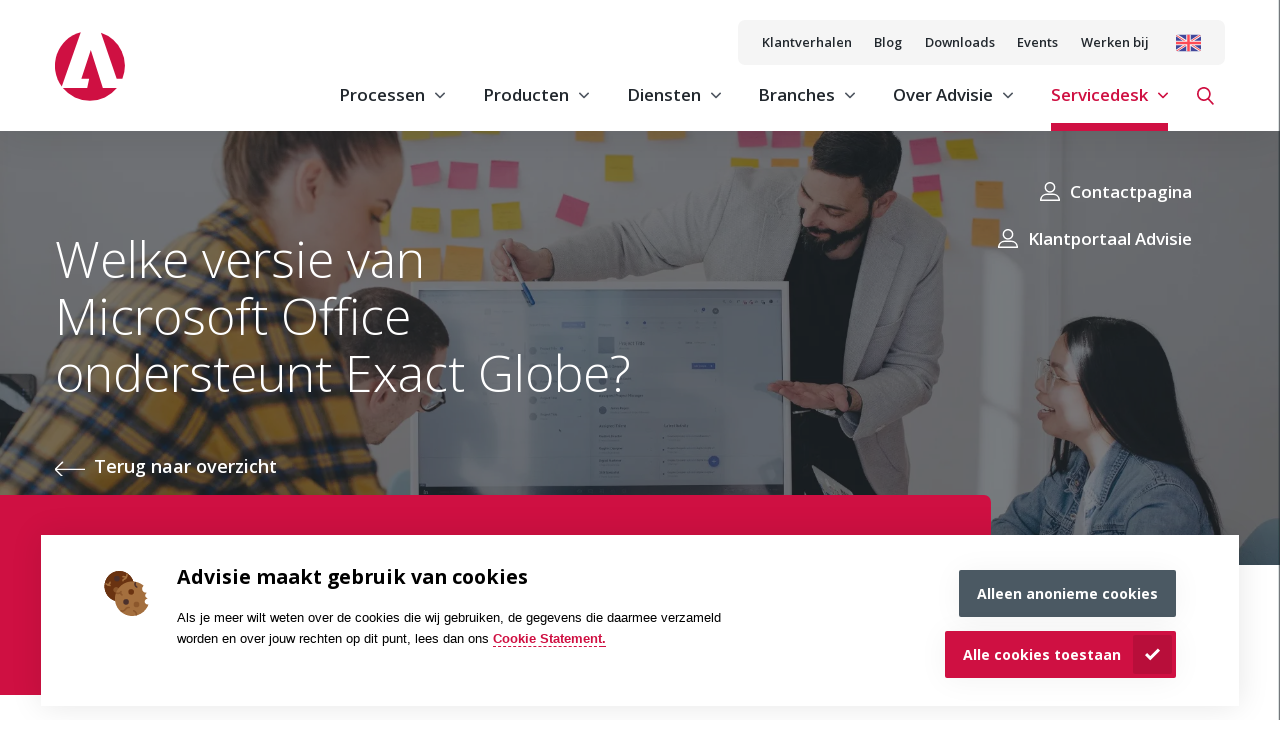

--- FILE ---
content_type: text/html; charset=UTF-8
request_url: https://advisie.nl/servicedesk/veelgestelde-vragen/versie-microsoft-office-exact-globe
body_size: 14816
content:

<!DOCTYPE html>
<html lang="nl">
<head prefix="og: https://ogp.me/ns# article: https://ogp.me/ns/article#">
    <link rel="preconnect" href="https://fonts.gstatic.com">

    <meta charset="utf-8"/><link as="style" rel="preload" href="/website/assets/dist/main.8edc6423.css"/><link as="script" rel="preload" href="/website/assets/dist/script.bbd9b3d6.js"/><meta name="description" content="Wilt u weten welke versie van Microsoft Office u kunt installeren voor Exact Globe? U leest het hier."/><meta name="generator" content="Neon &lt;eresults.nl&gt;"/><meta name="robots" content="all"/><link type="image/png" rel="shortcut icon" href="/files/_thumbnail/13051/a0a654bde7d3_favicon.png"/><meta property="og:site_name" content="Advisie"/><meta property="og:title" content="Ondersteuning versies Microsoft Office voor Exact Globe"/><meta property="og:url" content="https://advisie.nl/servicedesk/veelgestelde-vragen/versie-microsoft-office-exact-globe"/><meta name="twitter:card" content="summary"/><meta name="twitter:title" content="Ondersteuning versies Microsoft Office voor Exact Globe"/><meta name="twitter:description" content="Wilt u weten welke versie van Microsoft Office u kunt installeren voor Exact Globe? U leest het hier."/><meta property="og:description" content="Wilt u weten welke versie van Microsoft Office u kunt installeren voor Exact Globe? U leest het hier."/><meta property="og:type" content="article"/><meta property="article:tag" content="Exact Globe"/><script type="application/ld+json">{"@context":"https:\/\/schema.org","@type":"ProfessionalService","name":"Advisie Business Solutions","image":"https:\/\/advisie.nl\/files\/_thumbnail\/13050\/a0a654bde7d3_logo.png","@id":"https:\/\/advisie.nl\/","url":"https:\/\/advisie.nl\/","email":"marketing@advisie.nl","telephone":"+31 (0)35 60 36 500","address":{"@type":"PostalAddress","streetAddress":"Eikenlaan 12A","addressLocality":"Eemnes","postalCode":"3755 CP","addressCountry":"NL"}}</script>
    <meta name="viewport" content="width=device-width, initial-scale=1.0, maximum-scale=2.0, user-scalable=yes"/>

    <title>Ondersteuning versies Microsoft Office voor Exact Globe - Advisie</title>

    <link rel="stylesheet" href="/website/assets/dist/main.8edc6423.css" type="text/css"/>

    
<script type="text/json" id="_app_data_">{"locale":"nl","locales":["nl"],"page":{"type":"page","title":"Welke versie van Microsoft Office ondersteunt Exact Globe?","id":"dec91529-d5e6-11e7-84da-525400120e0e","blueprint":{"field_definitions":[{"id":"7704fff3-c023-11e9-a1f1-525400a64003","name":"beschrijving","display_name":"Beschrijving","translatable":true,"position":1}],"id":"770300a9-c023-11e9-a1f1-525400a64003","name":"faq","child_name":"faq_child","sort_by":"position"},"collection":{"id":"8c634b6f-e442-11e9-ac04-525400a64003","blueprint":{"field_definitions":[{"id":"7704fff3-c023-11e9-a1f1-525400a64003","name":"beschrijving","display_name":"Beschrijving","translatable":true,"position":1}],"id":"770300a9-c023-11e9-a1f1-525400a64003","name":"faq","child_name":"faq_child","sort_by":"position"}},"published_at":"2019-05-24T10:02:36+02:00","translations":{"nl":{"id":"ded35914-d5e6-11e7-84da-525400120e0e","title":"Welke versie van Microsoft Office ondersteunt Exact Globe?"}},"fields":[{"id":"ded36e6c-d5e6-11e7-84da-525400120e0e"},{"id":"ded3746a-d5e6-11e7-84da-525400120e0e"}],"is_homepage":false,"is_not_found_page":false,"path":"servicedesk\/veelgestelde-vragen\/versie-microsoft-office-exact-globe","filters":null,"url":"\/servicedesk\/veelgestelde-vragen\/versie-microsoft-office-exact-globe"}}</script><!--[if lte IE 9]><script src="//cdn.polyfill.io/v2/polyfill.min.js"></script><![endif]--><script type="text/javascript" src="/_system/assets/runtime.b2a713f9.js"></script><script type="text/javascript">
    (function(c,l,a,r,i,t,y){
        c[a]=c[a]||function(){(c[a].q=c[a].q||[]).push(arguments)};
        t=l.createElement(r);t.async=1;t.src="https://www.clarity.ms/tag/"+i;
        y=l.getElementsByTagName(r)[0];y.parentNode.insertBefore(t,y);
    })(window, document, "clarity", "script", "o5kutcx3ay");
</script>

<!-- Google tag (gtag.js) --> <script async src="https://www.googletagmanager.com/gtag/js?id=AW-767059984"></script> <script> window.dataLayer = window.dataLayer || []; function gtag(){dataLayer.push(arguments);} gtag('js', new Date()); gtag('config', 'AW-767059984'); </script><script type="text/javascript">(function(w,d,s,l,i){w[l]=w[l]||[];w[l].push({'gtm.start':
new Date().getTime(),event:'gtm.js'});var f=d.getElementsByTagName(s)[0],
j=d.createElement(s),dl=l!='dataLayer'?'&l='+l:'';j.async=true;j.src=
'https://www.googletagmanager.com/gtm.js?id='+i+dl;f.parentNode.insertBefore(j,f);
})(window,document,'script','dataLayer','GTM-NHMKFM5');</script></head>

<body class="no-js layout-faq-detail"><noscript><iframe src="https://www.googletagmanager.com/ns.html?id=GTM-NHMKFM5"
height="0" width="0" style="display:none;visibility:hidden"></iframe></noscript>
<header class="site-header">
    <div class="site-header__content content">
        <div class="site-header__logo-wrapper">
            <a href="/" class="site-header__logo-link">
                <svg id="Layer_1" data-name="Layer 1" xmlns="http://www.w3.org/2000/svg" viewBox="0 0 39.83 40.5"
                     class="site-header__logo">
                    <defs>
                        <style>.cls-1 {
                                fill: #fff;
                            }

                            .cls-2 {
                                fill: #cf1042;
                            }</style>
                    </defs>
                    <g id="logo">
                        <ellipse id="Oval" class="cls-1" cx="19.92" cy="19.87" rx="19.92" ry="19.87"/>
                        <path id="Path" class="cls-2" d="M14.67.69a19.86,19.86,0,0,0-10.81,31Z"/>
                        <path id="Path-2" data-name="Path" class="cls-2"
                              d="M35.11,27.28h3.24A19.87,19.87,0,0,0,26.14,1Z"/>
                        <path id="Path-3" data-name="Path" class="cls-2"
                              d="M29.08,32.51H27.23L20.37,10.79,15,27.28h4.45l-1.13,5.27H4.47a19.95,19.95,0,0,0,30.77,0Z"/>
                    </g>
                </svg>
            </a>
        </div>
        <div class="site-header__panels">
            <div class="site-header__top-panel">
                <div class="top-menu"><ul class="top-menu__menu top-menu__menu--level-0"><li class="top-menu__page   top-menu__page--has-children top-menu__page--first "><a class="top-menu__page-link  "
                       href="/klantverhalen" >Klantverhalen</a></li><li class="top-menu__page    "><a class="top-menu__page-link  "
                       href="/blog" >Blog</a></li><li class="top-menu__page    "><a class="top-menu__page-link  "
                       href="/downloads-en-videos" >Downloads</a></li><li class="top-menu__page    "><a class="top-menu__page-link  "
                       href="/events" >Events</a></li><li class="top-menu__page    top-menu__page--last"><a class="top-menu__page-link  top-menu__link--last"
                       href="/over-advisie/werkenbij" >Werken bij</a></li></ul></div>
                <div class="site-header__language-wrapper element-snippet"><a href=https://advisie.nl/over-advisie/about-advisie class="site-header__language-link"><svg class="site-header__language-svg" width="25" height="18" viewBox="0 0 32 21" fill="none" xmlns="http://www.w3.org/2000/svg"><path d="M29.6034 0.0172424H2.39656C1.07294 0.0172424 0 1.09018 0 2.4138V18.5862C0 19.9098 1.07294 20.9828 2.39656 20.9828H29.6034C30.927 20.9828 32 19.9099 32 18.5862V2.4138C32 1.09018 30.9271 0.0172424 29.6034 0.0172424Z" fill="#41479B"/><path d="M31.9668 2.01762C31.7779 0.882681 30.792 0.0171814 29.6034 0.0171814H28.9799L18.7586 6.71387V0.0171814H13.2414V6.71393L3.02012 0.0171814H2.39656C1.208 0.0171814 0.222062 0.882681 0.0331875 2.01768L8.76931 7.74143H0V13.2587H8.76931L0.0331875 18.9823C0.222062 20.1172 1.208 20.9827 2.39656 20.9827H3.02012L13.2414 14.2861V20.9827H18.7586V14.2861L28.9799 20.9827H29.6034C30.792 20.9827 31.7779 20.1173 31.9668 18.9823L23.2307 13.2586H32V7.74131H23.2307L31.9668 2.01762Z" fill="#F5F5F5"/><path d="M17.6552 0.0172424H14.3448V8.8448H0V12.1552H14.3448V20.9827H17.6552V12.1552H32V8.8448H17.6552V0.0172424Z" fill="#FF4B55"/><path d="M1.54948 20.8282L13.2109 13.2586H11.1842L0.576416 20.1444C0.835979 20.4473 1.16954 20.6847 1.54948 20.8282Z" fill="#FF4B55"/><path d="M21.6493 13.2586H19.6226L30.9173 20.5902C31.2334 20.3826 31.4971 20.1022 31.6852 19.773L21.6493 13.2586Z" fill="#FF4B55"/><path d="M0.253174 1.34217L10.1113 7.74136H12.138L0.967299 0.490112C0.667361 0.713362 0.421924 1.00524 0.253174 1.34217Z" fill="#FF4B55"/><path d="M20.7853 7.74137L31.4125 0.842935C31.15 0.540997 30.8139 0.304997 30.4313 0.164185L18.7585 7.74137H20.7853Z" fill="#FF4B55"/></svg></a></div>
            </div>

            <div class="site-header__bottom-panel">
                <div class="site-header__menu">
                    <div class="site-menu-2021"><ul class="site-menu-2021__menu site-menu-2021__menu--level-0 menu "><li class="site-menu-2021__page
                                        site-menu-2021__page--has-children "><div
                            class="site-menu-2021__page-link  site-menu-2021__page-link--no-link"
                            data-page="71941417-b82e-11e9-a1f1-525400a64003"
                                                >Processen</div><ul class="site-menu-2021__menu site-menu-2021__menu--level-1 menu menu--is-closed"><li class="site-menu-2021__page
                                         "><a
                            class="site-menu-2021__page-link "
                            data-page="c16e2470-b82e-11e9-a1f1-525400a64003"
                            href="/processen/avg"
                                                >AVG | GDPR</a><ul class="site-menu-2021__menu site-menu-2021__menu--level-2 menu menu--is-closed"></ul></li><li class="site-menu-2021__page
                                         "><a
                            class="site-menu-2021__page-link "
                            data-page="1ec8da99-e736-6f9a-8baa-57ae512d9625"
                            href="/processen/bpm-en-rpa"
                                                >BPM | RPA</a><ul class="site-menu-2021__menu site-menu-2021__menu--level-2 menu menu--is-closed"></ul></li><li class="site-menu-2021__page
                                         "><a
                            class="site-menu-2021__page-link "
                            data-page="97c94dc0-b82e-11e9-a1f1-525400a64003"
                            href="/processen/crm"
                                                >CRM </a><ul class="site-menu-2021__menu site-menu-2021__menu--level-2 menu menu--is-closed"></ul></li><li class="site-menu-2021__page
                                         "><a
                            class="site-menu-2021__page-link "
                            data-page="b787761f-b82e-11e9-a1f1-525400a64003"
                            href="/processen/e-commerce"
                                                >E-commerce Totaaloplossing</a><ul class="site-menu-2021__menu site-menu-2021__menu--level-2 menu menu--is-closed"></ul></li><li class="site-menu-2021__page
                                         "><a
                            class="site-menu-2021__page-link "
                            data-page="7c826c6e-b82e-11e9-a1f1-525400a64003"
                            href="/processen/financieel"
                                                >Financieel</a><ul class="site-menu-2021__menu site-menu-2021__menu--level-2 menu menu--is-closed"></ul></li><li class="site-menu-2021__page
                                         "><a
                            class="site-menu-2021__page-link "
                            data-page="4ab7c04d-2404-11eb-8af3-525400a64003"
                            href="/processen/hrm-en-salaris"
                                                >HRM &amp; Salaris</a><ul class="site-menu-2021__menu site-menu-2021__menu--level-2 menu menu--is-closed"></ul></li><li class="site-menu-2021__page
                                         "><a
                            class="site-menu-2021__page-link "
                            data-page="67afa942-87fb-11eb-a32f-525400a64003"
                            href="/processen/logistieke-processen"
                                                >Logistiek</a><ul class="site-menu-2021__menu site-menu-2021__menu--level-2 menu menu--is-closed"></ul></li><li class="site-menu-2021__page
                                         "><a
                            class="site-menu-2021__page-link "
                            data-page="f7a1c793-b82e-11e9-a1f1-525400a64003"
                            href="/processen/procurement"
                                                >Procurement</a><ul class="site-menu-2021__menu site-menu-2021__menu--level-2 menu menu--is-closed"></ul></li><li class="site-menu-2021__page
                                         "><a
                            class="site-menu-2021__page-link "
                            data-page="7f95cf8b-0174-11ea-93f5-525400a64003"
                            href="/processen/rapportages"
                                                >Rapportages &amp; BI</a><ul class="site-menu-2021__menu site-menu-2021__menu--level-2 menu menu--is-closed"></ul></li><li class="site-menu-2021__page
                                         "><a
                            class="site-menu-2021__page-link "
                            data-page="00721778-f119-11ea-a48f-525400a64003"
                            href="/processen/slimmer-samenwerken"
                                                >Slimmer samenwerken</a><ul class="site-menu-2021__menu site-menu-2021__menu--level-2 menu menu--is-closed"></ul></li><li class="site-menu-2021__page
                                         "><a
                            class="site-menu-2021__page-link "
                            data-page="54d331d1-c57b-11e9-8ce1-525400a64003"
                            href="/processen/warehouse-management-systeem"
                                                >Warehouse Management</a><ul class="site-menu-2021__menu site-menu-2021__menu--level-2 menu menu--is-closed"></ul></li></ul></li><li class="site-menu-2021__page
                                        site-menu-2021__page--has-mega "><div
                            class="site-menu-2021__page-link  site-menu-2021__page-link--no-link"
                            data-page="ae162f2d-b82e-11e9-a1f1-525400a64003"
                                                >Producten</div></li><li class="site-menu-2021__page
                                        site-menu-2021__page--has-children "><div
                            class="site-menu-2021__page-link  site-menu-2021__page-link--no-link"
                            data-page="24fc016b-fbf4-11e9-93f5-525400a64003"
                                                >Diensten</div><ul class="site-menu-2021__menu site-menu-2021__menu--level-1 menu menu--is-closed"><li class="site-menu-2021__page
                                         "><a
                            class="site-menu-2021__page-link "
                            data-page="5a806e06-15cf-11ea-b960-525400a64003"
                            href="/diensten/servicepakketten-sla"
                                                >Software Service (SLA)</a><ul class="site-menu-2021__menu site-menu-2021__menu--level-2 menu menu--is-closed"></ul></li><li class="site-menu-2021__page
                                         "><a
                            class="site-menu-2021__page-link "
                            data-page="1ec7ea62-5a79-61fc-a4d3-898a441966b6"
                            href="/diensten/it-service"
                                                >IT Service (SLA)</a><ul class="site-menu-2021__menu site-menu-2021__menu--level-2 menu menu--is-closed"></ul></li><li class="site-menu-2021__page
                                         "><a
                            class="site-menu-2021__page-link "
                            data-page="ed3476ac-e8e5-11e9-ac04-525400a64003"
                            href="/diensten/custom-solutions"
                                                >Custom Solutions</a><ul class="site-menu-2021__menu site-menu-2021__menu--level-2 menu menu--is-closed"></ul></li><li class="site-menu-2021__page
                                         "><a
                            class="site-menu-2021__page-link "
                            data-page="407f16e3-fc82-11e9-93f5-525400a64003"
                            href="/diensten/management-consultancy"
                                                >Management Consultancy</a><ul class="site-menu-2021__menu site-menu-2021__menu--level-2 menu menu--is-closed"></ul></li><li class="site-menu-2021__page
                                         "><a
                            class="site-menu-2021__page-link "
                            data-page="b72644fc-b772-11e9-a1f1-525400a64003"
                            href="/diensten/consultancy"
                                                >Consultancy</a><ul class="site-menu-2021__menu site-menu-2021__menu--level-2 menu menu--is-closed"></ul></li><li class="site-menu-2021__page
                                         "><a
                            class="site-menu-2021__page-link "
                            data-page="c52efbf3-b772-11e9-a1f1-525400a64003"
                            href="/diensten/projectmanagement"
                                                >Projectmanagement</a><ul class="site-menu-2021__menu site-menu-2021__menu--level-2 menu menu--is-closed"></ul></li></ul></li><li class="site-menu-2021__page
                                        site-menu-2021__page--has-children "><div
                            class="site-menu-2021__page-link  site-menu-2021__page-link--no-link"
                            data-page="dcdad9fb-b837-11e9-a1f1-525400a64003"
                                                >Branches</div><ul class="site-menu-2021__menu site-menu-2021__menu--level-1 menu menu--is-closed"><li class="site-menu-2021__page
                                         "><a
                            class="site-menu-2021__page-link "
                            data-page="e4707293-b837-11e9-a1f1-525400a64003"
                            href="/branches/zorg"
                                                >Zorg</a><ul class="site-menu-2021__menu site-menu-2021__menu--level-2 menu menu--is-closed"></ul></li><li class="site-menu-2021__page
                                         "><a
                            class="site-menu-2021__page-link "
                            data-page="ea9ca490-b837-11e9-a1f1-525400a64003"
                            href="/branches/onderwijs"
                                                >Onderwijs</a><ul class="site-menu-2021__menu site-menu-2021__menu--level-2 menu menu--is-closed"></ul></li><li class="site-menu-2021__page
                                         "><a
                            class="site-menu-2021__page-link "
                            data-page="f0ce9542-b837-11e9-a1f1-525400a64003"
                            href="/branches/productie"
                                                >Productie</a><ul class="site-menu-2021__menu site-menu-2021__menu--level-2 menu menu--is-closed"></ul></li><li class="site-menu-2021__page
                                         "><a
                            class="site-menu-2021__page-link "
                            data-page="f742f100-b837-11e9-a1f1-525400a64003"
                            href="/branches/groothandel"
                                                >Groothandel</a><ul class="site-menu-2021__menu site-menu-2021__menu--level-2 menu menu--is-closed"></ul></li><li class="site-menu-2021__page
                                         "><a
                            class="site-menu-2021__page-link "
                            data-page="fdd02264-b837-11e9-a1f1-525400a64003"
                            href="/branches/dienstverlening"
                                                >Dienstverlening</a><ul class="site-menu-2021__menu site-menu-2021__menu--level-2 menu menu--is-closed"></ul></li></ul></li><li class="site-menu-2021__page
                                        site-menu-2021__page--has-children "><div
                            class="site-menu-2021__page-link  site-menu-2021__page-link--no-link"
                            data-page="9e004465-b770-11e9-a1f1-525400a64003"
                                                >Over Advisie</div><ul class="site-menu-2021__menu site-menu-2021__menu--level-1 menu menu--is-closed"><li class="site-menu-2021__page
                                         "><a
                            class="site-menu-2021__page-link "
                            data-page="0b23c8c8-338a-11ea-aa25-525400a64003"
                            href="/over-advisie/visie"
                                                >Onze visie</a><ul class="site-menu-2021__menu site-menu-2021__menu--level-2 menu menu--is-closed"></ul></li><li class="site-menu-2021__page
                                         "><a
                            class="site-menu-2021__page-link "
                            data-page="391c0da1-e686-11e9-ac04-525400a64003"
                            href="/over-advisie/advisie-aanpak"
                                                >Advisie aanpak</a><ul class="site-menu-2021__menu site-menu-2021__menu--level-2 menu menu--is-closed"></ul></li><li class="site-menu-2021__page
                                         "><a
                            class="site-menu-2021__page-link "
                            data-page="0813db22-b776-11e9-a1f1-525400a64003"
                            href="/over-advisie/onze-partners"
                                                >Onze partners</a><ul class="site-menu-2021__menu site-menu-2021__menu--level-2 menu menu--is-closed"></ul></li><li class="site-menu-2021__page
                                         "><a
                            class="site-menu-2021__page-link "
                            data-page="6bf44386-b776-11e9-a1f1-525400a64003"
                            href="/over-advisie/contact-1"
                                                >Contact</a><ul class="site-menu-2021__menu site-menu-2021__menu--level-2 menu menu--is-closed"></ul></li></ul></li><li class="site-menu-2021__page
                    site-menu-2021__page--is-active                    site-menu-2021__page--has-children "><div
                            class="site-menu-2021__page-link  site-menu-2021__page-link--no-link"
                            data-page="a3993745-b770-11e9-a1f1-525400a64003"
                                                >Servicedesk</div><ul class="site-menu-2021__menu site-menu-2021__menu--level-1 menu menu--is-closed"><li class="site-menu-2021__page
                                         "><a
                            class="site-menu-2021__page-link "
                            data-page="da8704bd-007d-11ea-93f5-525400a64003"
                            href="/klantportaal"
                                                >Klantportaal Advisie</a><ul class="site-menu-2021__menu site-menu-2021__menu--level-2 menu menu--is-closed"></ul></li><li class="site-menu-2021__page
                    site-menu-2021__page--is-active                     "><a
                            class="site-menu-2021__page-link "
                            data-page="8c6327e4-e442-11e9-ac04-525400a64003"
                            href="/servicedesk/veelgestelde-vragen"
                                                >FAQ</a><ul class="site-menu-2021__menu site-menu-2021__menu--level-2 menu menu--is-closed"></ul></li><li class="site-menu-2021__page
                                         "><a
                            class="site-menu-2021__page-link "
                            data-page="f0184b0c-ea62-11e9-ac04-525400a64003"
                            href="/servicedesk/gebruikersvoorwaarden-remote-support"
                                                >Gebruikersvoorwaarden Remote Support</a><ul class="site-menu-2021__menu site-menu-2021__menu--level-2 menu menu--is-closed"></ul></li><li class="site-menu-2021__page
                                         "><a
                            class="site-menu-2021__page-link "
                            data-page="11a01926-b776-11e9-a1f1-525400a64003"
                            href="/over-advisie/contact-1"
                                                >Contact</a><ul class="site-menu-2021__menu site-menu-2021__menu--level-2 menu menu--is-closed"></ul></li></ul></li></ul><div class="site-menu-2021__site-megamenu menu menu--is-closed site-megamenu site-megamenu__menu--level-0 "
                 data-page="ae162f2d-b82e-11e9-a1f1-525400a64003"><div class="site-megamenu__content"><ul class="site-megamenu__menu site-megamenu__menu--level-1 menu "><li class="site-megamenu__title"><strong>Categorieën</strong></li><li class="site-megamenu__page
                                        site-megamenu__page--has-mega "><div
                            class="site-megamenu__page-link  site-megamenu__page-link--no-link"
                            data-page="b8b5f97e-b837-11e9-a1f1-525400a64003"
                                                >Exact  Software</div></li><li class="site-megamenu__page
                                        site-megamenu__page--has-mega "><div
                            class="site-megamenu__page-link  site-megamenu__page-link--no-link"
                            data-page="1ec69742-0f7c-64a2-9b83-1d54021d375c"
                                                >Microsoft</div></li><li class="site-megamenu__page
                                        site-megamenu__page--has-mega "><div
                            class="site-megamenu__page-link  site-megamenu__page-link--no-link"
                            data-page="c17daac5-e422-11e9-ac04-525400a64003"
                                                >Advisie Producten</div></li><li class="site-megamenu__page
                                        site-megamenu__page--has-mega "><div
                            class="site-megamenu__page-link  site-megamenu__page-link--no-link"
                            data-page="1ef75ad2-7e45-64b8-bcfc-f1f48771afe7"
                                                >Webshops</div></li><li class="site-megamenu__page
                                        site-megamenu__page--has-mega "><div
                            class="site-megamenu__page-link  site-megamenu__page-link--no-link"
                            data-page="1ec7df27-e1a6-6008-b2b8-93700ef025ba"
                                                >Hewlett-Packard (HP)</div></li><li class="site-megamenu__page
                                        site-megamenu__page--has-mega "><div
                            class="site-megamenu__page-link  site-megamenu__page-link--no-link"
                            data-page="1f8319ae-e51e-11e9-ac04-525400a64003"
                                                >TruckVision</div></li><li class="site-megamenu__page
                                        site-megamenu__page--has-mega "><div
                            class="site-megamenu__page-link  site-megamenu__page-link--no-link"
                            data-page="caa45223-e5ce-11e9-ac04-525400a64003"
                                                >Partner Software</div></li></ul><div class="site-megamenu__menus"><div class="category-title"><div class="category-title__category"></div><div class="category-title__title"></div></div><div class="site-megamenu__site-megamenu menu menu--is-closed site-megamenu site-megamenu__menu--level-1 "
                 data-page="b8b5f97e-b837-11e9-a1f1-525400a64003"><div class="site-megamenu__content"><ul class="site-megamenu__menu site-megamenu__menu--level-2 menu "><li class="site-megamenu__page
                                         "><a
                            class="site-megamenu__page-link "
                            data-page="5286b85b-e505-11e9-ac04-525400a64003"
                            href="/producten/exact/exact-globe"
                                                >Exact Globe</a><ul class="site-megamenu__menu site-megamenu__menu--level-3 menu menu--is-closed"></ul></li><li class="site-megamenu__page
                                         "><a
                            class="site-megamenu__page-link "
                            data-page="f434fda1-a1bb-11eb-a32f-525400a64003"
                            href="/producten/exact/globe-plus"
                                                >Exact Globe+</a><ul class="site-megamenu__menu site-megamenu__menu--level-3 menu menu--is-closed"></ul></li><li class="site-megamenu__page
                                         "><a
                            class="site-megamenu__page-link "
                            data-page="e0772452-e508-11e9-ac04-525400a64003"
                            href="/producten/exact/exact-synergy"
                                                >Exact Synergy</a><ul class="site-megamenu__menu site-megamenu__menu--level-3 menu menu--is-closed"></ul></li><li class="site-megamenu__page
                                         "><a
                            class="site-megamenu__page-link "
                            data-page="c3e5fee6-e50d-11e9-ac04-525400a64003"
                            href="/producten/exact/exact-financials"
                                                >Exact Financials</a><ul class="site-megamenu__menu site-megamenu__menu--level-3 menu menu--is-closed"></ul></li><li class="site-megamenu__page
                                         "><a
                            class="site-megamenu__page-link "
                            data-page="1ee668b6-ff4e-6e2a-8724-d5999f654a01"
                            href="/producten/exact/srxp"
                                                >Exact SRXP</a><ul class="site-megamenu__menu site-megamenu__menu--level-3 menu menu--is-closed"></ul></li><li class="site-megamenu__page
                                         "><a
                            class="site-megamenu__page-link "
                            data-page="1eeaee7a-173c-61ca-b638-576a071009cd"
                            href="/producten/exact/consolidatie"
                                                >Exact Consolidatie</a><ul class="site-megamenu__menu site-megamenu__menu--level-3 menu menu--is-closed"></ul></li><li class="site-megamenu__page
                                         "><a
                            class="site-megamenu__page-link "
                            data-page="fc1bbc7f-5fb7-11eb-9705-525400a64003"
                            href="/producten/exact/proquro"
                                                >Exact Proquro (P2P)</a><ul class="site-megamenu__menu site-megamenu__menu--level-3 menu menu--is-closed"></ul></li><li class="site-megamenu__page
                                         "><a
                            class="site-megamenu__page-link "
                            data-page="19b953f5-e50f-11e9-ac04-525400a64003"
                            href="/producten/exact/exact-insights"
                                                >Exact Insights</a><ul class="site-megamenu__menu site-megamenu__menu--level-3 menu menu--is-closed"></ul></li><li class="site-megamenu__page
                                         "><a
                            class="site-megamenu__page-link "
                            data-page="1ee3751e-7b79-6566-8bf3-3d432d35ce0e"
                            href="/producten/exact/exact-online-premium"
                                                >Exact Online Premium</a><ul class="site-megamenu__menu site-megamenu__menu--level-3 menu menu--is-closed"></ul></li><li class="site-megamenu__page
                                         "><a
                            class="site-megamenu__page-link "
                            data-page="f042861a-e511-11e9-ac04-525400a64003"
                            href="/producten/exact/exact-online"
                                                >Exact Online</a><ul class="site-megamenu__menu site-megamenu__menu--level-3 menu menu--is-closed"></ul></li><li class="site-megamenu__page
                                         "><a
                            class="site-megamenu__page-link "
                            data-page="1ecebe24-d93e-6fa4-9d07-4909f47ae040"
                            href="/producten/exact/exact-software-in-de-business-cloud"
                                                >Exact Software in de Cloud</a><ul class="site-megamenu__menu site-megamenu__menu--level-3 menu menu--is-closed"></ul></li></ul></div></div><div class="site-megamenu__site-megamenu menu menu--is-closed site-megamenu site-megamenu__menu--level-1 "
                 data-page="1ec69742-0f7c-64a2-9b83-1d54021d375c"><div class="site-megamenu__content"><ul class="site-megamenu__menu site-megamenu__menu--level-2 menu "><li class="site-megamenu__page
                                         "><a
                            class="site-megamenu__page-link "
                            data-page="1ee427bd-bc73-6308-abaf-cdcd356e024c"
                            href="/producten/microsoft/dynamics-365"
                                                >Microsoft Dynamics 365</a><ul class="site-megamenu__menu site-megamenu__menu--level-3 menu menu--is-closed"></ul></li><li class="site-megamenu__page
                                         "><a
                            class="site-megamenu__page-link "
                            data-page="1ee43176-fb18-6438-bd9a-7303d2c8278b"
                            href="/producten/microsoft/dynamics-365-business-central"
                                                >Microsoft Dynamics 365 Business Central</a><ul class="site-megamenu__menu site-megamenu__menu--level-3 menu menu--is-closed"></ul></li><li class="site-megamenu__page
                                         "><a
                            class="site-megamenu__page-link "
                            data-page="1ee431c4-474b-6dd0-8ae0-69d15cb746f2"
                            href="/producten/microsoft/dynamics-365-customer-service"
                                                >Microsoft Dynamics 365 Customer Service</a><ul class="site-megamenu__menu site-megamenu__menu--level-3 menu menu--is-closed"></ul></li><li class="site-megamenu__page
                                         "><a
                            class="site-megamenu__page-link "
                            data-page="1ee48ae2-ef9d-6ff2-9c7b-91f4b33b5c48"
                            href="/producten/microsoft/dynamics-365-sales"
                                                >Microsoft Dynamics 365 Sales</a><ul class="site-megamenu__menu site-megamenu__menu--level-3 menu menu--is-closed"></ul></li><li class="site-megamenu__page
                                         "><a
                            class="site-megamenu__page-link "
                            data-page="1ee4a6bc-acd9-6ebe-8343-63b9ea91c5b3"
                            href="/producten/microsoft/dynamics-365-marketing"
                                                >Microsoft Dynamics 365 Marketing</a><ul class="site-megamenu__menu site-megamenu__menu--level-3 menu menu--is-closed"></ul></li><li class="site-megamenu__page
                                         "><a
                            class="site-megamenu__page-link "
                            data-page="1ee4a703-5508-6c3e-9867-b3dd34aada25"
                            href="/producten/microsoft/dynamics-365-fieldservice"
                                                >Microsoft Dynamics 365 Field Service</a><ul class="site-megamenu__menu site-megamenu__menu--level-3 menu menu--is-closed"></ul></li><li class="site-megamenu__page
                                         "><a
                            class="site-megamenu__page-link "
                            data-page="1ef74fdc-29e4-6320-8305-592809d92e77"
                            href="/producten/microsoft/microsoft-365-copilot"
                                                >Microsoft 365 Copilot</a><ul class="site-megamenu__menu site-megamenu__menu--level-3 menu menu--is-closed"></ul></li><li class="site-megamenu__page
                                         "><a
                            class="site-megamenu__page-link "
                            data-page="1ee47474-887f-66b0-b371-318caf8d4491"
                            href="/producten/microsoft/microsoft-power-bi"
                                                >Microsoft Power BI</a><ul class="site-megamenu__menu site-megamenu__menu--level-3 menu menu--is-closed"></ul></li><li class="site-megamenu__page
                                         "><a
                            class="site-megamenu__page-link "
                            data-page="1ee476c4-30ef-6a4c-935c-752456926b2b"
                            href="/producten/microsoft/dynamics-mobile-wms"
                                                >Microsoft Dynamics Mobile WMS</a><ul class="site-megamenu__menu site-megamenu__menu--level-3 menu menu--is-closed"></ul></li><li class="site-megamenu__page
                                         "><a
                            class="site-megamenu__page-link "
                            data-page="7a6e4cc1-76aa-11eb-a32f-525400a64003"
                            href="/producten/microsoft/power-bi-voor-exact-globe"
                                                >Power BI voor Exact Globe</a><ul class="site-megamenu__menu site-megamenu__menu--level-3 menu menu--is-closed"></ul></li><li class="site-megamenu__page
                                         "><a
                            class="site-megamenu__page-link "
                            data-page="1edc4b1f-058b-6816-80cd-45aab2ccee9b"
                            href="/producten/microsoft/online-werkplek"
                                                >Online Werkplek</a><ul class="site-megamenu__menu site-megamenu__menu--level-3 menu menu--is-closed"></ul></li><li class="site-megamenu__page
                                         "><a
                            class="site-megamenu__page-link "
                            data-page="ee1ae8fb-e448-11e9-ac04-525400a64003"
                            href="/producten/microsoft/business-cloud"
                                                >Business Cloud</a><ul class="site-megamenu__menu site-megamenu__menu--level-3 menu menu--is-closed"></ul></li></ul></div></div><div class="site-megamenu__site-megamenu menu menu--is-closed site-megamenu site-megamenu__menu--level-1 "
                 data-page="c17daac5-e422-11e9-ac04-525400a64003"><div class="site-megamenu__content"><ul class="site-megamenu__menu site-megamenu__menu--level-2 menu "><li class="site-megamenu__page
                                         "><a
                            class="site-megamenu__page-link "
                            data-page="1ed8ddc6-fb5d-6b00-8b91-db1df212b920"
                            href="/producten/advisie-solutions/extenderplus"
                                                >Extender+</a><ul class="site-megamenu__menu site-megamenu__menu--level-3 menu menu--is-closed"></ul></li><li class="site-megamenu__page
                                         "><a
                            class="site-megamenu__page-link "
                            data-page="1efa696d-6e08-624c-8d22-65e06c6f1fb2"
                            href="/producten/advisie-solutions/connecting-solutions"
                                                >Connecting Solutions</a><ul class="site-megamenu__menu site-megamenu__menu--level-3 menu menu--is-closed"></ul></li><li class="site-megamenu__page
                                         "><a
                            class="site-megamenu__page-link "
                            data-page="242fba9b-e51c-11e9-ac04-525400a64003"
                            href="/producten/advisie-solutions/portal-builder"
                                                >Portal Builder</a><ul class="site-megamenu__menu site-megamenu__menu--level-3 menu menu--is-closed"></ul></li><li class="site-megamenu__page
                                         "><a
                            class="site-megamenu__page-link "
                            data-page="1ee43594-3522-6518-961a-dd9b233d5ec7"
                            href="/producten/advisie-solutions/message-queuer"
                                                >Message Queuer</a><ul class="site-megamenu__menu site-megamenu__menu--level-3 menu menu--is-closed"></ul></li><li class="site-megamenu__page
                                         "><a
                            class="site-megamenu__page-link "
                            data-page="c8bf7ab5-7756-11eb-a32f-525400a64003"
                            href="/producten/advisie-solutions/esign-module"
                                                >eSign Module</a><ul class="site-megamenu__menu site-megamenu__menu--level-3 menu menu--is-closed"></ul></li><li class="site-megamenu__page
                                         "><a
                            class="site-megamenu__page-link "
                            data-page="1ed97343-774b-6d7c-bece-53dc0a038e6a"
                            href="/producten/advisie-solutions/picture-module"
                                                >Picture Module</a><ul class="site-megamenu__menu site-megamenu__menu--level-3 menu menu--is-closed"></ul></li><li class="site-megamenu__page
                                         "><a
                            class="site-megamenu__page-link "
                            data-page="8d1617ee-e521-11e9-ac04-525400a64003"
                            href="/producten/advisie-solutions/offerte-tool"
                                                >Offerte Tool</a><ul class="site-megamenu__menu site-megamenu__menu--level-3 menu menu--is-closed"></ul></li><li class="site-megamenu__page
                                         "><a
                            class="site-megamenu__page-link "
                            data-page="770ba5b0-e8d8-11e9-ac04-525400a64003"
                            href="/producten/advisie-solutions/storno-module"
                                                >Storno Module</a><ul class="site-megamenu__menu site-megamenu__menu--level-3 menu menu--is-closed"></ul></li><li class="site-megamenu__page
                                         "><a
                            class="site-megamenu__page-link "
                            data-page="1ecebf2c-4532-614a-927a-c3a4e172ad0c"
                            href="/producten/advisie-solutions/sem-connector"
                                                >SEM Connector</a><ul class="site-megamenu__menu site-megamenu__menu--level-3 menu menu--is-closed"></ul></li><li class="site-megamenu__page
                                         "><a
                            class="site-megamenu__page-link "
                            data-page="1ee43540-98cf-6c68-9fea-c79686fbefaa"
                            href="/producten/advisie-solutions/bartender-connector"
                                                >BarTender Connector</a><ul class="site-megamenu__menu site-megamenu__menu--level-3 menu menu--is-closed"></ul></li><li class="site-megamenu__page
                                         "><a
                            class="site-megamenu__page-link "
                            data-page="1ed97370-af33-683e-bccd-7ffbeda78b9f"
                            href="/producten/advisie-solutions/stock-control-module"
                                                >Stock Control Module</a><ul class="site-megamenu__menu site-megamenu__menu--level-3 menu menu--is-closed"></ul></li><li class="site-megamenu__page
                                         "><a
                            class="site-megamenu__page-link "
                            data-page="1ee7cb3d-874f-6434-80c7-b5c2a8eb8142"
                            href="/producten/advisie-solutions/pim-connector"
                                                >PIM Connector</a><ul class="site-megamenu__menu site-megamenu__menu--level-3 menu menu--is-closed"></ul></li><li class="site-megamenu__page
                                         "><a
                            class="site-megamenu__page-link "
                            data-page="b9c8ab21-6210-11eb-9705-525400a64003"
                            href="/producten/advisie-solutions/spotler-connector"
                                                >Spotler Connector</a><ul class="site-megamenu__menu site-megamenu__menu--level-3 menu menu--is-closed"></ul></li><li class="site-megamenu__page
                                         "><a
                            class="site-megamenu__page-link "
                            data-page="61021d8e-e8df-11e9-ac04-525400a64003"
                            href="/producten/advisie-solutions/synergy-document-preview"
                                                >Synergy Document Preview</a><ul class="site-megamenu__menu site-megamenu__menu--level-3 menu menu--is-closed"></ul></li><li class="site-megamenu__page
                                         "><a
                            class="site-megamenu__page-link "
                            data-page="092c15b6-4ea9-11eb-9705-525400a64003"
                            href="/producten/advisie-solutions/webshop-connector"
                                                >Webshop Connector</a><ul class="site-megamenu__menu site-megamenu__menu--level-3 menu menu--is-closed"></ul></li><li class="site-megamenu__page
                                         "><a
                            class="site-megamenu__page-link "
                            data-page="125741c1-e520-11e9-ac04-525400a64003"
                            href="/producten/advisie-solutions/afletter-module"
                                                >Afletter Module</a><ul class="site-megamenu__menu site-megamenu__menu--level-3 menu menu--is-closed"></ul></li><li class="site-megamenu__page
                                         "><a
                            class="site-megamenu__page-link "
                            data-page="1ee436c3-69da-6f14-aa0e-8997ca8da3b4"
                            href="/producten/advisie-solutions/integration-gateway"
                                                >Integration Gateway</a><ul class="site-megamenu__menu site-megamenu__menu--level-3 menu menu--is-closed"></ul></li><li class="site-megamenu__page
                                         "><a
                            class="site-megamenu__page-link "
                            data-page="1ee43849-e558-6c68-9005-45e85f76a85f"
                            href="/producten/advisie-solutions/elfsquad-connector"
                                                >Elfsquad Connector</a><ul class="site-megamenu__menu site-megamenu__menu--level-3 menu menu--is-closed"></ul></li><li class="site-megamenu__page
                                         "><a
                            class="site-megamenu__page-link "
                            data-page="5b7dd23a-e525-11e9-ac04-525400a64003"
                            href="/producten/advisie-solutions/procurement-module"
                                                >Procurement Module</a><ul class="site-megamenu__menu site-megamenu__menu--level-3 menu menu--is-closed"></ul></li><li class="site-megamenu__page
                                         "><a
                            class="site-megamenu__page-link "
                            data-page="1ed708cf-83ff-6a2c-8749-8b48e64d2981"
                            href="/producten/advisie-solutions/transsmart-connector"
                                                >Transsmart Connector</a><ul class="site-megamenu__menu site-megamenu__menu--level-3 menu menu--is-closed"></ul></li><li class="site-megamenu__page
                                         "><a
                            class="site-megamenu__page-link "
                            data-page="1ee437b2-397d-69ee-8f8c-d95c2ec55b45"
                            href="/producten/advisie-solutions/wis-collect-connector"
                                                >WIS Collect Connector</a><ul class="site-megamenu__menu site-megamenu__menu--level-3 menu menu--is-closed"></ul></li><li class="site-megamenu__page
                                         "><a
                            class="site-megamenu__page-link "
                            data-page="1ee43880-1a77-6350-bb38-976bcdcd3f62"
                            href="/producten/advisie-solutions/optiply-connector"
                                                >Optiply Connector</a><ul class="site-megamenu__menu site-megamenu__menu--level-3 menu menu--is-closed"></ul></li><li class="site-megamenu__page
                                         "><a
                            class="site-megamenu__page-link "
                            data-page="ecbdc7e6-f37f-11eb-9462-525400a64003"
                            href="/producten/advisie-solutions/hubspot-connector"
                                                >HubSpot Connector</a><ul class="site-megamenu__menu site-megamenu__menu--level-3 menu menu--is-closed"></ul></li><li class="site-megamenu__page
                                         "><a
                            class="site-megamenu__page-link "
                            data-page="92ba6586-e8e3-11e9-ac04-525400a64003"
                            href="/producten/advisie-solutions/merge-en-mail"
                                                >Merge &amp; Mail </a><ul class="site-megamenu__menu site-megamenu__menu--level-3 menu menu--is-closed"></ul></li><li class="site-megamenu__page
                                         "><a
                            class="site-megamenu__page-link "
                            data-page="1030f557-e8dc-11e9-ac04-525400a64003"
                            href="/producten/advisie-solutions/edi-tool"
                                                >EDI Module</a><ul class="site-megamenu__menu site-megamenu__menu--level-3 menu menu--is-closed"></ul></li><li class="site-megamenu__page
                                         "><a
                            class="site-megamenu__page-link "
                            data-page="aa49a90a-e44e-11e9-ac04-525400a64003"
                            href="/producten/advisie-solutions/synergy-365-integration"
                                                >Synergy 365 Integration</a><ul class="site-megamenu__menu site-megamenu__menu--level-3 menu menu--is-closed"></ul></li><li class="site-megamenu__page
                                         "><a
                            class="site-megamenu__page-link "
                            data-page="6899661f-f5e5-11eb-9462-525400a64003"
                            href="/producten/advisie-solutions/contract-module"
                                                >Contract Module</a><ul class="site-megamenu__menu site-megamenu__menu--level-3 menu menu--is-closed"></ul></li><li class="site-megamenu__page
                                         "><a
                            class="site-megamenu__page-link "
                            data-page="1ee4373b-1bbc-67c4-826a-1fc148530342"
                            href="/producten/advisie-solutions/xml-importer"
                                                >Advisie XML Importer</a><ul class="site-megamenu__menu site-megamenu__menu--level-3 menu menu--is-closed"></ul></li><li class="site-megamenu__page
                                         "><a
                            class="site-megamenu__page-link "
                            data-page="1ee43803-44a1-6478-9f3a-77a1d20715ec"
                            href="/producten/advisie-solutions/order2cash-connector"
                                                >Order2Cash Connector</a><ul class="site-megamenu__menu site-megamenu__menu--level-3 menu menu--is-closed"></ul></li><li class="site-megamenu__page
                                         "><a
                            class="site-megamenu__page-link "
                            data-page="888d412b-e8d8-11e9-ac04-525400a64003"
                            href="/producten/advisie-solutions/creditsafe-connector"
                                                >Creditsafe Connector </a><ul class="site-megamenu__menu site-megamenu__menu--level-3 menu menu--is-closed"></ul></li></ul></div></div><div class="site-megamenu__site-megamenu menu menu--is-closed site-megamenu site-megamenu__menu--level-1 "
                 data-page="1ef75ad2-7e45-64b8-bcfc-f1f48771afe7"><div class="site-megamenu__content"><ul class="site-megamenu__menu site-megamenu__menu--level-2 menu "><li class="site-megamenu__page
                                         "><a
                            class="site-megamenu__page-link "
                            data-page="1ef7beb1-59dd-64ac-8dff-4b4f78fa7088"
                            href="/producten/webshops/shopify"
                                                >Shopify webshop</a><ul class="site-megamenu__menu site-megamenu__menu--level-3 menu menu--is-closed"></ul></li><li class="site-megamenu__page
                                         "><a
                            class="site-megamenu__page-link "
                            data-page="1ef8adb8-5204-6162-9c5e-1372927dc664"
                            href="/producten/webshops/natchos-framework"
                                                >NatchOS Framework</a><ul class="site-megamenu__menu site-megamenu__menu--level-3 menu menu--is-closed"></ul></li><li class="site-megamenu__page
                                         "><a
                            class="site-megamenu__page-link "
                            data-page="1ef7bec3-c9b0-6b0a-b030-4bb1f329ac52"
                            href="/producten/webshops/sana-commerce"
                                                >Sana Commerce webshop</a><ul class="site-megamenu__menu site-megamenu__menu--level-3 menu menu--is-closed"></ul></li></ul></div></div><div class="site-megamenu__site-megamenu menu menu--is-closed site-megamenu site-megamenu__menu--level-1 "
                 data-page="1ec7df27-e1a6-6008-b2b8-93700ef025ba"><div class="site-megamenu__content"><ul class="site-megamenu__menu site-megamenu__menu--level-2 menu "><li class="site-megamenu__page
                                         "><a
                            class="site-megamenu__page-link "
                            data-page="1ec7df63-6dec-6432-b261-f12381ab8e00"
                            href="/producten/hewlett-packard/hp-servers"
                                                >Servers</a><ul class="site-megamenu__menu site-megamenu__menu--level-3 menu menu--is-closed"></ul></li><li class="site-megamenu__page
                                         "><a
                            class="site-megamenu__page-link "
                            data-page="1ec7df7b-f126-63a8-a77f-a5e8ea19f9a4"
                            href="/producten/hewlett-packard/hp-werkplekken"
                                                >Werkplekken</a><ul class="site-megamenu__menu site-megamenu__menu--level-3 menu menu--is-closed"></ul></li><li class="site-megamenu__page
                                         "><a
                            class="site-megamenu__page-link "
                            data-page="1ec7df94-12f0-67fa-9571-b7bc55b3b74d"
                            href="/producten/hewlett-packard/printers-scanners"
                                                >Printers  &amp; Scanners</a><ul class="site-megamenu__menu site-megamenu__menu--level-3 menu menu--is-closed"></ul></li><li class="site-megamenu__page
                                         "><a
                            class="site-megamenu__page-link "
                            data-page="1ec7dfa9-ff74-677e-9c4c-e3f6151988c9"
                            href="/producten/hewlett-packard/netwerkapparatuur"
                                                >Netwerkapparatuur</a><ul class="site-megamenu__menu site-megamenu__menu--level-3 menu menu--is-closed"></ul></li></ul></div></div><div class="site-megamenu__site-megamenu menu menu--is-closed site-megamenu site-megamenu__menu--level-1 "
                 data-page="1f8319ae-e51e-11e9-ac04-525400a64003"><div class="site-megamenu__content"><ul class="site-megamenu__menu site-megamenu__menu--level-2 menu "><li class="site-megamenu__page
                                         "><a
                            class="site-megamenu__page-link "
                            data-page="ffd9be63-6620-11eb-9705-525400a64003"
                            href="/producten/truckvision/werkplaats"
                                                >Werkplaats</a><ul class="site-megamenu__menu site-megamenu__menu--level-3 menu menu--is-closed"></ul></li><li class="site-megamenu__page
                                         "><a
                            class="site-megamenu__page-link "
                            data-page="455b848f-e521-11e9-ac04-525400a64003"
                            href="/producten/truckvision/magazijn"
                                                >Magazijn</a><ul class="site-megamenu__menu site-megamenu__menu--level-3 menu menu--is-closed"></ul></li><li class="site-megamenu__page
                                         "><a
                            class="site-megamenu__page-link "
                            data-page="4b15beaa-e5cc-11e9-ac04-525400a64003"
                            href="/producten/truckvision/financieel"
                                                >Financieel</a><ul class="site-megamenu__menu site-megamenu__menu--level-3 menu menu--is-closed"></ul></li><li class="site-megamenu__page
                                         "><a
                            class="site-megamenu__page-link "
                            data-page="096f804c-662d-11eb-9705-525400a64003"
                            href="/producten/truckvision/verkooporder-systeem"
                                                >Verkoopordersysteem</a><ul class="site-megamenu__menu site-megamenu__menu--level-3 menu menu--is-closed"></ul></li><li class="site-megamenu__page
                                         "><a
                            class="site-megamenu__page-link "
                            data-page="1e11e42e-6631-11eb-9705-525400a64003"
                            href="/producten/truckvision/reparatie-en-onderhoudscontracten"
                                                >Reparatie en Onderhoudscontracten </a><ul class="site-megamenu__menu site-megamenu__menu--level-3 menu menu--is-closed"></ul></li><li class="site-megamenu__page
                                         "><a
                            class="site-megamenu__page-link "
                            data-page="86c2cfeb-e5cc-11e9-ac04-525400a64003"
                            href="/producten/truckvision/wagenparkbeheer"
                                                >Wagenparkbeheer</a><ul class="site-megamenu__menu site-megamenu__menu--level-3 menu menu--is-closed"></ul></li><li class="site-megamenu__page
                                         "><a
                            class="site-megamenu__page-link "
                            data-page="b9c678dc-e5cc-11e9-ac04-525400a64003"
                            href="/producten/truckvision/koppeling-daf"
                                                >Koppeling DAF</a><ul class="site-megamenu__menu site-megamenu__menu--level-3 menu menu--is-closed"></ul></li><li class="site-megamenu__page
                                         "><a
                            class="site-megamenu__page-link "
                            data-page="f7c01737-e5cc-11e9-ac04-525400a64003"
                            href="/producten/truckvision/truckvision-met-fiat"
                                                >Truckvision met Fiat</a><ul class="site-megamenu__menu site-megamenu__menu--level-3 menu menu--is-closed"></ul></li></ul></div></div><div class="site-megamenu__site-megamenu menu menu--is-closed site-megamenu site-megamenu__menu--level-1 "
                 data-page="caa45223-e5ce-11e9-ac04-525400a64003"><div class="site-megamenu__content"><ul class="site-megamenu__menu site-megamenu__menu--level-2 menu "><li class="site-megamenu__page
                                         "><a
                            class="site-megamenu__page-link "
                            data-page="825fef96-e5dd-11e9-ac04-525400a64003"
                            href="/producten/partner-software/scan-sys-imagecapture"
                                                >Scan Sys ImageCapture</a><ul class="site-megamenu__menu site-megamenu__menu--level-3 menu menu--is-closed"></ul></li><li class="site-megamenu__page
                                         "><a
                            class="site-megamenu__page-link "
                            data-page="0f2a0050-c124-11ea-bd5b-525400a64003"
                            href="/producten/partner-software/orbis-software"
                                                >Orbis Software</a><ul class="site-megamenu__menu site-megamenu__menu--level-3 menu menu--is-closed"></ul></li><li class="site-megamenu__page
                                         "><a
                            class="site-megamenu__page-link "
                            data-page="bea44eaf-e5df-11e9-ac04-525400a64003"
                            href="/producten/partner-software/elvy-factuurverwerking"
                                                >Elvy Factuurverwerking</a><ul class="site-megamenu__menu site-megamenu__menu--level-3 menu menu--is-closed"></ul></li><li class="site-megamenu__page
                                         "><a
                            class="site-megamenu__page-link "
                            data-page="86d5b17c-855b-11ea-a1b0-525400a64003"
                            href="/producten/partner-software/sumatra-software"
                                                >Sumatra Software</a><ul class="site-megamenu__menu site-megamenu__menu--level-3 menu menu--is-closed"></ul></li><li class="site-megamenu__page
                                         "><a
                            class="site-megamenu__page-link "
                            data-page="1ee8ecb6-d849-6ce0-bac1-05f1722acf85"
                            href="/producten/partner-software/blue10"
                                                >Blue10</a><ul class="site-megamenu__menu site-megamenu__menu--level-3 menu menu--is-closed"></ul></li><li class="site-megamenu__page
                                         "><a
                            class="site-megamenu__page-link "
                            data-page="e67e4afe-2bf6-11ec-8cd5-525400a64003"
                            href="/producten/partner-software/amsrent"
                                                >AMS.rent</a><ul class="site-megamenu__menu site-megamenu__menu--level-3 menu menu--is-closed"></ul></li><li class="site-megamenu__page
                                         "><a
                            class="site-megamenu__page-link "
                            data-page="274a1f68-1eae-11eb-aa48-525400a64003"
                            href="/producten/partner-software/elfsquad-software"
                                                >Elfsquad</a><ul class="site-megamenu__menu site-megamenu__menu--level-3 menu menu--is-closed"></ul></li><li class="site-megamenu__page
                                         "><a
                            class="site-megamenu__page-link "
                            data-page="b73f94e4-e5e6-11e9-ac04-525400a64003"
                            href="/producten/partner-software/idealnet"
                                                >iDEALnet software</a><ul class="site-megamenu__menu site-megamenu__menu--level-3 menu menu--is-closed"></ul></li><li class="site-megamenu__page
                                         "><a
                            class="site-megamenu__page-link "
                            data-page="a88d1e8e-e5e3-11e9-ac04-525400a64003"
                            href="/producten/partner-software/optimizers-app4sales"
                                                >Optimizers App4Sales</a><ul class="site-megamenu__menu site-megamenu__menu--level-3 menu menu--is-closed"></ul></li><li class="site-megamenu__page
                                         "><a
                            class="site-megamenu__page-link "
                            data-page="a28dbaa5-2c1d-11ec-8cd5-525400a64003"
                            href="/producten/partner-software/order2cash"
                                                >Order2Cash</a><ul class="site-megamenu__menu site-megamenu__menu--level-3 menu menu--is-closed"></ul></li><li class="site-megamenu__page
                                         "><a
                            class="site-megamenu__page-link "
                            data-page="7c6617c6-2cd5-11ec-8cd5-525400a64003"
                            href="/producten/partner-software/kassasystemen"
                                                >E-POS MMX | Kassasystemen</a><ul class="site-megamenu__menu site-megamenu__menu--level-3 menu menu--is-closed"></ul></li><li class="site-megamenu__page
                                         "><a
                            class="site-megamenu__page-link "
                            data-page="49918c23-e5e8-11e9-ac04-525400a64003"
                            href="/producten/partner-software/qics-milestones"
                                                >QicsMilestones</a><ul class="site-megamenu__menu site-megamenu__menu--level-3 menu menu--is-closed"></ul></li><li class="site-megamenu__page
                                         "><a
                            class="site-megamenu__page-link "
                            data-page="1ed42f42-746c-663c-b391-c3b75a2e8c6e"
                            href="/producten/partner-software/optiply"
                                                >Optiply</a><ul class="site-megamenu__menu site-megamenu__menu--level-3 menu menu--is-closed"></ul></li><li class="site-megamenu__page
                                         "><a
                            class="site-megamenu__page-link "
                            data-page="1ed963fa-c530-6432-9a1f-a1349ae36eb8"
                            href="/producten/partner-software/shopper"
                                                >Shopper (SHPR)</a><ul class="site-megamenu__menu site-megamenu__menu--level-3 menu menu--is-closed"></ul></li><li class="site-megamenu__page
                                         "><a
                            class="site-megamenu__page-link "
                            data-page="1eebc555-c3bc-644c-8960-1b48b49c1d30"
                            href="/producten/partner-software/eddon-software"
                                                >Eddon Software</a><ul class="site-megamenu__menu site-megamenu__menu--level-3 menu menu--is-closed"></ul></li><li class="site-megamenu__page
                                         "><a
                            class="site-megamenu__page-link "
                            data-page="5c2b30ec-e5e0-11e9-ac04-525400a64003"
                            href="/producten/partner-software/speedbooks-dashboard"
                                                >Speedbooks Software</a><ul class="site-megamenu__menu site-megamenu__menu--level-3 menu menu--is-closed"></ul></li><li class="site-megamenu__page
                                         "><a
                            class="site-megamenu__page-link "
                            data-page="1ee48b1e-8e52-67c0-a167-37c82c24df81"
                            href="/producten/partner-software/trimit"
                                                >TRIMIT</a><ul class="site-megamenu__menu site-megamenu__menu--level-3 menu menu--is-closed"></ul></li><li class="site-megamenu__page
                                         "><a
                            class="site-megamenu__page-link "
                            data-page="f4636298-8525-11ea-a1b0-525400a64003"
                            href="/producten/partner-software/vplan-software"
                                                >vPlan software</a><ul class="site-megamenu__menu site-megamenu__menu--level-3 menu menu--is-closed"></ul></li><li class="site-megamenu__page
                                         "><a
                            class="site-megamenu__page-link "
                            data-page="4e6ce157-e5e7-11e9-ac04-525400a64003"
                            href="/producten/partner-software/wis-collect"
                                                >WIS Collect</a><ul class="site-megamenu__menu site-megamenu__menu--level-3 menu menu--is-closed"></ul></li><li class="site-megamenu__page
                                         "><a
                            class="site-megamenu__page-link "
                            data-page="b46a97c2-e5e9-11e9-ac04-525400a64003"
                            href="/producten/partner-software/xlreporting-software-infoaction"
                                                >XLReporting </a><ul class="site-megamenu__menu site-megamenu__menu--level-3 menu menu--is-closed"></ul></li><li class="site-megamenu__page
                                         "><a
                            class="site-megamenu__page-link "
                            data-page="f409dfc3-e8ff-11e9-ac04-525400a64003"
                            href="/producten/partner-software/tradecloud"
                                                >Tradecloud</a><ul class="site-megamenu__menu site-megamenu__menu--level-3 menu menu--is-closed"></ul></li><li class="site-megamenu__page
                                         "><a
                            class="site-megamenu__page-link "
                            data-page="1f815a39-c127-11ea-bd5b-525400a64003"
                            href="/producten/partner-software/proactive-software"
                                                >ProActive Spend Cloud</a><ul class="site-megamenu__menu site-megamenu__menu--level-3 menu menu--is-closed"></ul></li></ul></div></div></div></div></div></div>
                </div>

                <div class="site-header__search">
                    <div class="site-header__search-button"></div>
                    <div class="site-header__search-pop-up">
                        <input id="searchBox" class="site-header__search-input" type="text" placeholder="Zoeken"
                               autocomplete="off">
                        <a class="site-header__search-input-button">Zoeken</a>
                    </div>
                </div>
            </div>
        </div>

        <div class="site-header__hamburger">
            <a class="hamburger__wrapper hamburger hamburger--elastic">
                <span class="hamburger-box">
                    <span class="hamburger-inner"></span>
                </span>
            </a>
        </div>

        <div class="site-header__bottom-menu">
            <div class="element-snippet"><div style="text-align: right;"><br><a href="https://advisie.nl/over-advisie/contact-1" class="site-header__bottom-link site-header__bottom-link--login">Contactpagina</a></br><a href="/klantportaal" class="site-header__bottom-link site-header__bottom-link--login">Klantportaal Advisie</a></br></div></div>
        </div>
    </div>
</header>

<div class="main-content ">
            <div class="section section--padding-no-padding  section--background-default section--padding-no-padding section--banner">
        <div class="banner">
        <div class="banner__image bg-image bg-image--overlay">
            <picture>
                <source srcset="/files/_thumbnail/12447/2afb6a89885f_academy_s_header.webp" type="image/webp"><img
                        class="object-fit-image"
                        src="/files/_thumbnail/12447/9f18047f1a12_academy_s_header.jpg"
                        height="806px"
                        width="2000px"
                        alt=""
                        loading="lazy"
                                        >
            </picture>
        </div>
        <div class="banner__content content">
            <h1 class="banner__title">Welke versie van Microsoft Office ondersteunt Exact Globe?</h1>
        </div>
    </div>
    </div>

    <div class="banner-title-block">
        <div class="banner-title-block__content content">
            <a class="banner-title-block__back-link arrow-link arrow-link--reverse" href="/servicedesk/veelgestelde-vragen">Terug
                naar overzicht</a>
            <div class="banner-title-block__wrapper banner-title-block--small">
                <h2 class="blog-detail__title">Welke versie van Microsoft Office ondersteunt Exact Globe?</h2>
            </div>
        </div>
    </div>

    
    <div class="section section--background-default section--separator-bottom section--separator-top">
        <div class="content">
            <div class="columns columns--size-60w-40w">
                <div class="columns__column">
                    <div class="attributes">
                                                    <div class="attributes__item">
                                Exact Globe
                            </div>
                                            </div>
                    <div class="faq__content"><p>De systeemeisen van Exact Globe en vereisten voor het gebruik van Microsoft Office zijn te raadplegen <span><a href="http://www.exactsoftware.com/docs/DocView.aspx?DocumentID=%7bb0499827-7da8-40b1-8214-d076f1aaf2f1%7d">via deze link</a></span>. Houdt rekening dat niet elke versie van Microsoft Office ondersteund word door Exact Globe.</p>
<p><span>Meer vragen over Exact Globe? </span><a href="https://advisie.nl/servicedesk/veelgestelde-vragen?tag=exact-globe">Klik dan hier</a><span>.</span></p>
<p>Hebben wij uw vraag over de ondersteuning van Microsoft Office binnen Exact Globe nog niet voldoende beantwoord? Neem dan contact op met onze afdeling Servicedesk via het telefoonnummer <strong><a href="tel:0884114200" rel="href">088 411 42 00</a></strong> of stel uw vraag op ons <strong><a href="https://advisie.nl/klantportaal">klantportaal</a></strong>.</p></div>
                                            
                                            
                                            
                                            
                                            
                                            
                                            
                                            
                                            
                                            
                                            
                                            
                                            
                                            
                                            
                                            
                                            
                                            
                                            
                                            
                                    </div>
                <div class="columns__column">
                    
                    <div class="element-text text    text-contact
"><p><strong>Schrijf je in voor onze nieuwsbrief</strong> en ontvang elk kwartaal het laatste nieuws, Exact updates en relevante inspiratie in je inbox.</p><p><script language="javascript" type="text/plain" src="https://static.mailplus.nl/jq/jquery-3.6.0.min.js" data-cookieconsent="marketing"></script><script language="javascript" type="text/plain" src="https://static.mailplus.nl/jq/jquery.validate.1.19.3.min.js" data-cookieconsent="marketing"></script><script language="javascript" type="text/plain" src="https://static.mailplus.nl/jq/ui/jquery-ui-1.12.1.custom.min.js" data-cookieconsent="marketing"></script><script type="text/javascript" src="https://m11.mailplus.nl/genericservice/code/servlet/React?command=getFormJs&amp;uid=31100694&amp;feid=7w23ikva96Fmp5wt4DyU&amp;p=https&amp;om=d&amp;of=x&amp;c=1&amp;jq=3" data-cookieconsent="necessary"></script></p><div id="mpform1186"></div></div>
                    <br>

                                            
                                            
                                            
                                            
                                            
                                            
                                            
                                            
                                            
                                            
                                            
                                            
                                            
                                            
                                            
                                            
                                            
                                            
                                            
                                            
                    
                    <div class="social-share">
    <h6 class="social-share__title">
        Deel dit
    </h6>
    <div class="social-share__item-wrapper">
        <a class="social-share__item social-share__item--facebook"
           href="https://www.facebook.com/sharer/sharer.php?u=advisie.nl/servicedesk/veelgestelde-vragen/versie-microsoft-office-exact-globe"></a>
        <a class="social-share__item social-share__item--linkedin"
           href="https://www.linkedin.com/shareArticle?mini=true&url=advisie.nl/servicedesk/veelgestelde-vragen/versie-microsoft-office-exact-globe&title=Welke versie van Microsoft Office ondersteunt Exact Globe?"></a>
        <a class="social-share__item social-share__item--twitter"
           href="https://twitter.com/home?status=advisie.nl/servicedesk/veelgestelde-vragen/versie-microsoft-office-exact-globe"></a>
        <a class="social-share__item social-share__item--whatsapp"
           href="https://wa.me/?text=advisie.nl/servicedesk/veelgestelde-vragen/versie-microsoft-office-exact-globe"></a>
    </div>
</div>

                </div>
            </div>
        </div>
    </div>

    
    
    </div>

<footer class="site-footer">
    <div class="site-footer__columns content">
        <div class="site-footer__column">
            <div class="element-text text "><p><img src="/file/14024/Alistar-brand-Advisie_footer.png?width=167&amp;height=66" alt="" width="167" height="66" /></p></div>
            <ul class="footer-social">
    <li class="footer-social__list-item">
        <a class="footer-social__link footer-social__link--facebook" href="https://www.facebook.com/advisie/" target="_blank">Facebook</a>
    </li>
    <li class="footer-social__list-item">
        <a class="footer-social__link footer-social__link--twitter" href="https://www.twitter.com/advisie" target="_blank">Twitter</a>
    </li>
    <li class="footer-social__list-item">
        <a class="footer-social__link footer-social__link--youtube" href="https://www.youtube.com/user/AdvisieSolutions" target="_blank">Youtube</a>
    </li>
    <li class="footer-social__list-item">
        <a class="footer-social__link footer-social__link--linkedin" href="https://nl.linkedin.com/company/advisie" target="_blank">LinkedIn</a>
    </li>
    <li class="footer-social__list-item">
        <a class="footer-social__link footer-social__link--instagram" href="https://www.instagram.com/advisie/" target="_blank">Instagram</a>
    </li>
    <li class="footer-social__list-item">
        <a class="footer-social__link footer-social__link--newsletter" href="/nieuwsbriefinschrijfpagina">Nieuwsbrief ontvangen</a>
    </li>
</ul>
        </div>

        <div class="site-footer__column">
            <div class="footer-main">
                <div class="footer-main__title element-text text"><h5><strong>Onze locaties</strong></h5></div>
                <div class="footer-main__locations footer-locations grid grid--count-3-big">
            <div class="grid__column vcard">
            <div class="footer-locations__title org">Advisie (hoofdkantoor)</div>
            <div class="adr">
                <div class="footer-locations__street street-address">
                    Eikenlaan 12A
                </div>
                <div class="footer-locations__place">
                    <span class="postal-code">3755 CP</span> <span
                            class="locality">Eemnes</span>
                </div>
            </div>
            <div class="footer-location__phone">
                <a class="footer-locations__link link link--phone tel"
                   href="tel:"></a>
            </div>
        </div>
            <div class="grid__column vcard">
            <div class="footer-locations__title org">Advisie Delft</div>
            <div class="adr">
                <div class="footer-locations__street street-address">
                    Kleveringweg 4
                </div>
                <div class="footer-locations__place">
                    <span class="postal-code">2616 LZ</span> <span
                            class="locality">Delft</span>
                </div>
            </div>
            <div class="footer-location__phone">
                <a class="footer-locations__link link link--phone tel"
                   href="tel:"></a>
            </div>
        </div>
            <div class="grid__column vcard">
            <div class="footer-locations__title org">Advisie Veenendaal</div>
            <div class="adr">
                <div class="footer-locations__street street-address">
                    Citadel 8a
                </div>
                <div class="footer-locations__place">
                    <span class="postal-code">3905 NK</span> <span
                            class="locality">Veenendaal</span>
                </div>
            </div>
            <div class="footer-location__phone">
                <a class="footer-locations__link link link--phone tel"
                   href="tel:"></a>
            </div>
        </div>
            <div class="grid__column vcard">
            <div class="footer-locations__title org">Advisie Eindhoven</div>
            <div class="adr">
                <div class="footer-locations__street street-address">
                    Luchthavenweg 59-II
                </div>
                <div class="footer-locations__place">
                    <span class="postal-code">5657 EA</span> <span
                            class="locality">Eindhoven</span>
                </div>
            </div>
            <div class="footer-location__phone">
                <a class="footer-locations__link link link--phone tel"
                   href="tel:"></a>
            </div>
        </div>
            <div class="grid__column vcard">
            <div class="footer-locations__title org">Advisie Gent</div>
            <div class="adr">
                <div class="footer-locations__street street-address">
                    Kortrijksesteenweg 1093 C
                </div>
                <div class="footer-locations__place">
                    <span class="postal-code">9051</span> <span
                            class="locality"> Sint-Denijs-Westrem</span>
                </div>
            </div>
            <div class="footer-location__phone">
                <a class="footer-locations__link link link--phone tel"
                   href="tel:"></a>
            </div>
        </div>
    </div>
                <div class="footer-main__logos element-text text"><p><a class="button" style="margin-right: .5em;" href="https://advisie.nl/over-advisie/contact-1">Contact</a><a class="button" href="https://get.teamviewer.com/servicedeskadvisie">Remote Support</a></p><p>BTW-nummer: NL009411896B01<br />KvK-nummer: 31033154 <br />LEI: 98450058248567F67589</p></div>
                <div class="footer-main__certifications element-text text"><p><a href="https://advisie.nl/juridisch/iso27001-certificering"><img src="/file/13886/Noordbeek_Certification_stempel_ISO_27001.png?width=484&amp;height=463" alt="Advisie is ISO 27001 gecertificeerd via Noordbeek Certification." width="187" height="179" /></a></p></div>
                <div class="site-footer__menu footer-main__menu">
                    <div class="footer-menu"><ul class="footer-menu__menu footer-menu__menu--level-0"><li class="footer-menu__page   footer-menu__page--first "><a class="footer-menu__page-link  "
                       href="/juridisch/algemene-voorwaarden" >Algemene voorwaarden</a></li><li class="footer-menu__page    "><a class="footer-menu__page-link  "
                       href="/juridisch/cookies" >Cookies</a></li><li class="footer-menu__page    "><a class="footer-menu__page-link  "
                       href="/juridisch/disclaimer" >Disclaimer</a></li><li class="footer-menu__page    "><a class="footer-menu__page-link  "
                       href="/juridisch/privacy" >Privacy</a></li><li class="footer-menu__page    "><a class="footer-menu__page-link  "
                       href="/juridisch/security" >Security</a></li><li class="footer-menu__page    footer-menu__page--last"><a class="footer-menu__page-link  footer-menu__link--last"
                       href="/juridisch/sitemap" >Sitemap</a></li></ul></div>
                </div>
            </div>
        </div>
    </div>
</footer>

<div class="site-menu-responsive-wrapper">
    <div class="site-menu-responsive-wrapper__title">Menu</div>
    <div class="site-menu-responsive"><ul class="site-menu-responsive__menu site-menu-responsive__menu--level-0 "><li class="site-menu-responsive__page  "><a class="site-menu-responsive__page-link"
                   href="/"
                   >Homepagina                </a></li><li class="site-menu-responsive__page  site-menu-responsive__page--has-children"><a class="site-menu-responsive__page-link"
                   href="/processen"
                   >Processen                        <div class="site-menu-responsive__sub-menu-button"></div></a><ul class="site-menu-responsive__menu site-menu-responsive__menu--level-1 site-menu-responsive__sub-menu"><div class="site-menu-responsive-wrapper__title">Menu</div><li class="site-menu-responsive__page site-menu-responsive__page--level-up"><a class="site-menu-responsive__page-link site-menu-responsive__page--back" href="javascript:;">Terug</a></li><li class="site-menu-responsive__page  "><a class="site-menu-responsive__page-link"
                   href="/processen/avg"
                   >AVG | GDPR                </a></li><li class="site-menu-responsive__page  "><a class="site-menu-responsive__page-link"
                   href="/processen/crm"
                   >CRM                 </a></li><li class="site-menu-responsive__page  "><a class="site-menu-responsive__page-link"
                   href="/processen/e-commerce"
                   >E-commerce Totaaloplossing                </a></li><li class="site-menu-responsive__page  "><a class="site-menu-responsive__page-link"
                   href="/processen/financieel"
                   >Financieel                </a></li><li class="site-menu-responsive__page  "><a class="site-menu-responsive__page-link"
                   href="/processen/hrm-en-salaris"
                   >HRM &amp; Salaris                </a></li><li class="site-menu-responsive__page  "><a class="site-menu-responsive__page-link"
                   href="/processen/logistieke-processen"
                   >Logistiek                </a></li><li class="site-menu-responsive__page  "><a class="site-menu-responsive__page-link"
                   href="/processen/procurement"
                   >Procurement                </a></li><li class="site-menu-responsive__page  "><a class="site-menu-responsive__page-link"
                   href="/processen/rapportages"
                   >Rapportages &amp; BI                </a></li><li class="site-menu-responsive__page  "><a class="site-menu-responsive__page-link"
                   href="/processen/slimmer-samenwerken"
                   >Slimmer samenwerken                </a></li><li class="site-menu-responsive__page  "><a class="site-menu-responsive__page-link"
                   href="/processen/warehouse-management-systeem"
                   >Warehouse Management                </a></li></ul></li><li class="site-menu-responsive__page  site-menu-responsive__page--has-children"><a class="site-menu-responsive__page-link"
                   href="/producten"
                   >Producten                        <div class="site-menu-responsive__sub-menu-button"></div></a><ul class="site-menu-responsive__menu site-menu-responsive__menu--level-1 site-menu-responsive__sub-menu"><div class="site-menu-responsive-wrapper__title">Menu</div><li class="site-menu-responsive__page site-menu-responsive__page--level-up"><a class="site-menu-responsive__page-link site-menu-responsive__page--back" href="javascript:;">Terug</a></li><li class="site-menu-responsive__page  site-menu-responsive__page--has-children"><a class="site-menu-responsive__page-link"
                   href="/producten/exact"
                   >Exact  Software                        <div class="site-menu-responsive__sub-menu-button"></div></a><ul class="site-menu-responsive__menu site-menu-responsive__menu--level-2 site-menu-responsive__sub-menu"><div class="site-menu-responsive-wrapper__title">Menu</div><li class="site-menu-responsive__page site-menu-responsive__page--level-up"><a class="site-menu-responsive__page-link site-menu-responsive__page--back" href="javascript:;">Terug</a></li><li class="site-menu-responsive__page  "><a class="site-menu-responsive__page-link"
                   href="/producten/exact/exact-globe"
                   >Exact Globe                </a></li><li class="site-menu-responsive__page  "><a class="site-menu-responsive__page-link"
                   href="/producten/exact/exact-synergy"
                   >Exact Synergy                </a></li><li class="site-menu-responsive__page  "><a class="site-menu-responsive__page-link"
                   href="/producten/exact/exact-financials"
                   >Exact Financials                </a></li><li class="site-menu-responsive__page  "><a class="site-menu-responsive__page-link"
                   href="/producten/exact/exact-insights"
                   >Exact Insights                </a></li><li class="site-menu-responsive__page  "><a class="site-menu-responsive__page-link"
                   href="/producten/exact/exact-online"
                   >Exact Online                </a></li></ul></li><li class="site-menu-responsive__page  site-menu-responsive__page--has-children"><a class="site-menu-responsive__page-link"
                   href="/producten/advisie-solutions"
                   >Advisie Producten                        <div class="site-menu-responsive__sub-menu-button"></div></a><ul class="site-menu-responsive__menu site-menu-responsive__menu--level-2 site-menu-responsive__sub-menu"><div class="site-menu-responsive-wrapper__title">Menu</div><li class="site-menu-responsive__page site-menu-responsive__page--level-up"><a class="site-menu-responsive__page-link site-menu-responsive__page--back" href="javascript:;">Terug</a></li><li class="site-menu-responsive__page  "><a class="site-menu-responsive__page-link"
                   href="/producten/advisie-solutions/portal-builder"
                   >Portal Builder                </a></li><li class="site-menu-responsive__page  "><a class="site-menu-responsive__page-link"
                   href="/producten/advisie-solutions/offerte-tool"
                   >Offerte Tool                </a></li><li class="site-menu-responsive__page  "><a class="site-menu-responsive__page-link"
                   href="/producten/advisie-solutions/storno-module"
                   >Storno Module                </a></li><li class="site-menu-responsive__page  "><a class="site-menu-responsive__page-link"
                   href="/producten/advisie-solutions/synergy-document-preview"
                   >Synergy Document Preview                </a></li><li class="site-menu-responsive__page  "><a class="site-menu-responsive__page-link"
                   href="/producten/advisie-solutions/afletter-module"
                   >Afletter Module                </a></li><li class="site-menu-responsive__page  "><a class="site-menu-responsive__page-link"
                   href="/producten/advisie-solutions/procurement-module"
                   >Procurement Module                </a></li><li class="site-menu-responsive__page  "><a class="site-menu-responsive__page-link"
                   href="/producten/advisie-solutions/merge-en-mail"
                   >Merge &amp; Mail                 </a></li><li class="site-menu-responsive__page  "><a class="site-menu-responsive__page-link"
                   href="/producten/advisie-solutions/edi-tool"
                   >EDI Module                </a></li><li class="site-menu-responsive__page  "><a class="site-menu-responsive__page-link"
                   href="/producten/advisie-solutions/synergy-365-integration"
                   >Synergy 365 Integration                </a></li><li class="site-menu-responsive__page  "><a class="site-menu-responsive__page-link"
                   href="/producten/advisie-solutions/creditsafe-connector"
                   >Creditsafe Connector                 </a></li><li class="site-menu-responsive__page  "><a class="site-menu-responsive__page-link"
                   href="/producten/advisie-solutions/webshop-connector-shopware"
                   >Webshop Connector Shopware                </a></li></ul></li><li class="site-menu-responsive__page  site-menu-responsive__page--has-children"><a class="site-menu-responsive__page-link"
                   href="/producten/starter-packages"
                   >Starter Packages                        <div class="site-menu-responsive__sub-menu-button"></div></a><ul class="site-menu-responsive__menu site-menu-responsive__menu--level-2 site-menu-responsive__sub-menu"><div class="site-menu-responsive-wrapper__title">Menu</div><li class="site-menu-responsive__page site-menu-responsive__page--level-up"><a class="site-menu-responsive__page-link site-menu-responsive__page--back" href="javascript:;">Terug</a></li><li class="site-menu-responsive__page  "><a class="site-menu-responsive__page-link"
                   href="/producten/starter-packages/document-management"
                   >Document Management                </a></li><li class="site-menu-responsive__page  "><a class="site-menu-responsive__page-link"
                   href="/producten/starter-packages/e-invoicing"
                   >E-invoicing                </a></li></ul></li><li class="site-menu-responsive__page  site-menu-responsive__page--has-children"><a class="site-menu-responsive__page-link"
                   href="/producten/truckvision"
                   >TruckVision                        <div class="site-menu-responsive__sub-menu-button"></div></a><ul class="site-menu-responsive__menu site-menu-responsive__menu--level-2 site-menu-responsive__sub-menu"><div class="site-menu-responsive-wrapper__title">Menu</div><li class="site-menu-responsive__page site-menu-responsive__page--level-up"><a class="site-menu-responsive__page-link site-menu-responsive__page--back" href="javascript:;">Terug</a></li><li class="site-menu-responsive__page  "><a class="site-menu-responsive__page-link"
                   href="/producten/truckvision/magazijn"
                   >Magazijn                </a></li><li class="site-menu-responsive__page  "><a class="site-menu-responsive__page-link"
                   href="/producten/truckvision/financieel"
                   >Financieel                </a></li><li class="site-menu-responsive__page  "><a class="site-menu-responsive__page-link"
                   href="/producten/truckvision/wagenparkbeheer"
                   >Wagenparkbeheer                </a></li><li class="site-menu-responsive__page  "><a class="site-menu-responsive__page-link"
                   href="/producten/truckvision/koppeling-daf"
                   >Koppeling DAF                </a></li><li class="site-menu-responsive__page  "><a class="site-menu-responsive__page-link"
                   href="/producten/truckvision/truckvision-met-fiat"
                   >Truckvision met Fiat                </a></li></ul></li><li class="site-menu-responsive__page  site-menu-responsive__page--has-children"><a class="site-menu-responsive__page-link"
                   href="/producten/partner-software"
                   >Partner Software                        <div class="site-menu-responsive__sub-menu-button"></div></a><ul class="site-menu-responsive__menu site-menu-responsive__menu--level-2 site-menu-responsive__sub-menu"><div class="site-menu-responsive-wrapper__title">Menu</div><li class="site-menu-responsive__page site-menu-responsive__page--level-up"><a class="site-menu-responsive__page-link site-menu-responsive__page--back" href="javascript:;">Terug</a></li><li class="site-menu-responsive__page  "><a class="site-menu-responsive__page-link"
                   href="/producten/partner-software/scan-sys-imagecapture"
                   >Scan Sys ImageCapture                </a></li><li class="site-menu-responsive__page  "><a class="site-menu-responsive__page-link"
                   href="/producten/partner-software/elvy-factuurverwerking"
                   >Elvy Factuurverwerking                </a></li><li class="site-menu-responsive__page  "><a class="site-menu-responsive__page-link"
                   href="/producten/partner-software/idealnet"
                   >iDEALnet software                </a></li><li class="site-menu-responsive__page  "><a class="site-menu-responsive__page-link"
                   href="/producten/partner-software/optimizers-app4sales"
                   >Optimizers App4Sales                </a></li><li class="site-menu-responsive__page  "><a class="site-menu-responsive__page-link"
                   href="/producten/partner-software/qics-milestones"
                   >QicsMilestones                </a></li><li class="site-menu-responsive__page  "><a class="site-menu-responsive__page-link"
                   href="/producten/partner-software/speedbooks-dashboard"
                   >Speedbooks Software                </a></li><li class="site-menu-responsive__page  "><a class="site-menu-responsive__page-link"
                   href="/producten/partner-software/wis-collect"
                   >WIS Collect                </a></li><li class="site-menu-responsive__page  "><a class="site-menu-responsive__page-link"
                   href="/producten/partner-software/xlreporting-software-infoaction"
                   >XLReporting                 </a></li><li class="site-menu-responsive__page  "><a class="site-menu-responsive__page-link"
                   href="/producten/partner-software/tradecloud"
                   >Tradecloud                </a></li></ul></li></ul></li><li class="site-menu-responsive__page  site-menu-responsive__page--has-children"><a class="site-menu-responsive__page-link"
                   href="/diensten"
                   >Diensten                        <div class="site-menu-responsive__sub-menu-button"></div></a><ul class="site-menu-responsive__menu site-menu-responsive__menu--level-1 site-menu-responsive__sub-menu"><div class="site-menu-responsive-wrapper__title">Menu</div><li class="site-menu-responsive__page site-menu-responsive__page--level-up"><a class="site-menu-responsive__page-link site-menu-responsive__page--back" href="javascript:;">Terug</a></li><li class="site-menu-responsive__page  site-menu-responsive__page--has-children"><a class="site-menu-responsive__page-link"
                   href="/diensten/servicepakketten-sla"
                   >Software Service (SLA)                        <div class="site-menu-responsive__sub-menu-button"></div></a><ul class="site-menu-responsive__menu site-menu-responsive__menu--level-2 site-menu-responsive__sub-menu"><div class="site-menu-responsive-wrapper__title">Menu</div><li class="site-menu-responsive__page site-menu-responsive__page--level-up"><a class="site-menu-responsive__page-link site-menu-responsive__page--back" href="javascript:;">Terug</a></li><li class="site-menu-responsive__page  "><a class="site-menu-responsive__page-link"
                   href="/diensten/servicepakketten-sla/advisie-service-selector"
                   >Advisie Service Selector                </a></li><li class="site-menu-responsive__page  "><a class="site-menu-responsive__page-link"
                   href="/diensten/servicepakketten-sla/service-solution-essentials"
                   >Service Solution Essentials                </a></li><li class="site-menu-responsive__page  "><a class="site-menu-responsive__page-link"
                   href="/diensten/servicepakketten-sla/service-solution-extensive"
                   >Service Solution Extensive                </a></li><li class="site-menu-responsive__page  "><a class="site-menu-responsive__page-link"
                   href="/diensten/servicepakketten-sla/service-solution-exclusive"
                   >Service Solution Exclusive                </a></li><li class="site-menu-responsive__page  "><a class="site-menu-responsive__page-link"
                   href="/diensten/servicepakketten-sla/service-solution-comfort"
                   >Service Solution Comfort                </a></li></ul></li><li class="site-menu-responsive__page  "><a class="site-menu-responsive__page-link"
                   href="/diensten/custom-solutions"
                   >Custom Solutions                </a></li><li class="site-menu-responsive__page  "><a class="site-menu-responsive__page-link"
                   href="/diensten/management-consultancy"
                   >Management Consultancy                </a></li><li class="site-menu-responsive__page  "><a class="site-menu-responsive__page-link"
                   href="/diensten/consultancy"
                   >Consultancy                </a></li><li class="site-menu-responsive__page  "><a class="site-menu-responsive__page-link"
                   href="/diensten/projectmanagement"
                   >Projectmanagement                </a></li><li class="site-menu-responsive__page  "><a class="site-menu-responsive__page-link"
                   href="/events"
                   >Advisie Academy                </a></li></ul></li><li class="site-menu-responsive__page  site-menu-responsive__page--has-children"><a class="site-menu-responsive__page-link"
                   href="/branches"
                   >Branches                        <div class="site-menu-responsive__sub-menu-button"></div></a><ul class="site-menu-responsive__menu site-menu-responsive__menu--level-1 site-menu-responsive__sub-menu"><div class="site-menu-responsive-wrapper__title">Menu</div><li class="site-menu-responsive__page site-menu-responsive__page--level-up"><a class="site-menu-responsive__page-link site-menu-responsive__page--back" href="javascript:;">Terug</a></li><li class="site-menu-responsive__page  "><a class="site-menu-responsive__page-link"
                   href="/branches/zorg"
                   >Zorg                </a></li><li class="site-menu-responsive__page  site-menu-responsive__page--has-children"><a class="site-menu-responsive__page-link"
                   href="/branches/onderwijs"
                   >Onderwijs                        <div class="site-menu-responsive__sub-menu-button"></div></a><ul class="site-menu-responsive__menu site-menu-responsive__menu--level-2 site-menu-responsive__sub-menu"><div class="site-menu-responsive-wrapper__title">Menu</div><li class="site-menu-responsive__page site-menu-responsive__page--level-up"><a class="site-menu-responsive__page-link site-menu-responsive__page--back" href="javascript:;">Terug</a></li><li class="site-menu-responsive__page  "><a class="site-menu-responsive__page-link"
                   href="/branches/onderwijs/primair"
                   >Primair onderwijs                </a></li><li class="site-menu-responsive__page  "><a class="site-menu-responsive__page-link"
                   href="/branches/onderwijs/software-voortgezet-onderwijs"
                   >Voortgezet onderwijs                </a></li><li class="site-menu-responsive__page  "><a class="site-menu-responsive__page-link"
                   href="/branches/onderwijs/software-mbo"
                   >Mbo                </a></li><li class="site-menu-responsive__page  "><a class="site-menu-responsive__page-link"
                   href="/branches/onderwijs/software-hoger-onderwijs"
                   >Hoger Onderwijs                </a></li><li class="site-menu-responsive__page  "><a class="site-menu-responsive__page-link"
                   href="/branches/onderwijs/dienstverlening-voor-het-onderwijs"
                   >Dienstverlening voor het onderwijs                </a></li></ul></li><li class="site-menu-responsive__page  site-menu-responsive__page--has-children"><a class="site-menu-responsive__page-link"
                   href="/branches/productie"
                   >Productie                        <div class="site-menu-responsive__sub-menu-button"></div></a><ul class="site-menu-responsive__menu site-menu-responsive__menu--level-2 site-menu-responsive__sub-menu"><div class="site-menu-responsive-wrapper__title">Menu</div><li class="site-menu-responsive__page site-menu-responsive__page--level-up"><a class="site-menu-responsive__page-link site-menu-responsive__page--back" href="javascript:;">Terug</a></li><li class="site-menu-responsive__page  "><a class="site-menu-responsive__page-link"
                   href="/branches/productie/chemie-en-farma"
                   >Chemie en farmacie                </a></li></ul></li><li class="site-menu-responsive__page  site-menu-responsive__page--has-children"><a class="site-menu-responsive__page-link"
                   href="/branches/groothandel"
                   >Groothandel                        <div class="site-menu-responsive__sub-menu-button"></div></a><ul class="site-menu-responsive__menu site-menu-responsive__menu--level-2 site-menu-responsive__sub-menu"><div class="site-menu-responsive-wrapper__title">Menu</div><li class="site-menu-responsive__page site-menu-responsive__page--level-up"><a class="site-menu-responsive__page-link site-menu-responsive__page--back" href="javascript:;">Terug</a></li><li class="site-menu-responsive__page  "><a class="site-menu-responsive__page-link"
                   href="/branches/groothandel/consumentenartikelen"
                   >Consumentenartikelen                </a></li></ul></li><li class="site-menu-responsive__page  site-menu-responsive__page--has-children"><a class="site-menu-responsive__page-link"
                   href="/branches/dienstverlening"
                   >Dienstverlening                        <div class="site-menu-responsive__sub-menu-button"></div></a><ul class="site-menu-responsive__menu site-menu-responsive__menu--level-2 site-menu-responsive__sub-menu"><div class="site-menu-responsive-wrapper__title">Menu</div><li class="site-menu-responsive__page site-menu-responsive__page--level-up"><a class="site-menu-responsive__page-link site-menu-responsive__page--back" href="javascript:;">Terug</a></li><li class="site-menu-responsive__page  "><a class="site-menu-responsive__page-link"
                   href="/branches/dienstverlening/specialistische-dienstverlening"
                   >Specialistische dienstverlening                </a></li><li class="site-menu-responsive__page  "><a class="site-menu-responsive__page-link"
                   href="/branches/dienstverlening/software-musea-kunst-cultuur"
                   >Musea | Kunst | Cultuur                </a></li></ul></li></ul></li><li class="site-menu-responsive__page  site-menu-responsive__page--has-children"><a class="site-menu-responsive__page-link"
                   href="/over-advisie/visie"
                   >Over Advisie                        <div class="site-menu-responsive__sub-menu-button"></div></a><ul class="site-menu-responsive__menu site-menu-responsive__menu--level-1 site-menu-responsive__sub-menu"><div class="site-menu-responsive-wrapper__title">Menu</div><li class="site-menu-responsive__page site-menu-responsive__page--level-up"><a class="site-menu-responsive__page-link site-menu-responsive__page--back" href="javascript:;">Terug</a></li><li class="site-menu-responsive__page  "><a class="site-menu-responsive__page-link"
                   href="/over-advisie/visie"
                   >Onze visie                </a></li><li class="site-menu-responsive__page  "><a class="site-menu-responsive__page-link"
                   href="/over-advisie/about-advisie"
                   >About Advisie                </a></li><li class="site-menu-responsive__page  "><a class="site-menu-responsive__page-link"
                   href="/over-advisie/advisie-aanpak"
                   >Advisie aanpak                </a></li><li class="site-menu-responsive__page  site-menu-responsive__page--has-children"><a class="site-menu-responsive__page-link"
                   href="/over-advisie/onze-partners"
                   >Onze partners                        <div class="site-menu-responsive__sub-menu-button"></div></a><ul class="site-menu-responsive__menu site-menu-responsive__menu--level-2 site-menu-responsive__sub-menu"><div class="site-menu-responsive-wrapper__title">Menu</div><li class="site-menu-responsive__page site-menu-responsive__page--level-up"><a class="site-menu-responsive__page-link site-menu-responsive__page--back" href="javascript:;">Terug</a></li><li class="site-menu-responsive__page  "><a class="site-menu-responsive__page-link"
                   href="/over-advisie/onze-partners/best-enterprise-solutions"
                   >BEST Enterprise Solutions                </a></li><li class="site-menu-responsive__page  "><a class="site-menu-responsive__page-link"
                   href="/over-advisie/onze-partners/bluebird-day"
                   >Bluebird Day                </a></li><li class="site-menu-responsive__page  "><a class="site-menu-responsive__page-link"
                   href="/over-advisie/onze-partners/speedbooks"
                   >Speedbooks                 </a></li><li class="site-menu-responsive__page  "><a class="site-menu-responsive__page-link"
                   href="/over-advisie/onze-partners/strix"
                   >Strix                </a></li><li class="site-menu-responsive__page  "><a class="site-menu-responsive__page-link"
                   href="/over-advisie/onze-partners/weprovide"
                   >We Provide                </a></li><li class="site-menu-responsive__page  "><a class="site-menu-responsive__page-link"
                   href="/over-advisie/onze-partners/nshift"
                   >nShift (voorheen Transsmart)                </a></li></ul></li><li class="site-menu-responsive__page  "><a class="site-menu-responsive__page-link"
                   href="/over-advisie/contact-1"
                   >Contact                </a></li><li class="site-menu-responsive__page  "><a class="site-menu-responsive__page-link"
                   href="/over-advisie/interview-anthony"
                   >Interview Anthony                </a></li><li class="site-menu-responsive__page  "><a class="site-menu-responsive__page-link"
                   href="/over-advisie/interview-linda"
                   >Interview Linda                </a></li><li class="site-menu-responsive__page  "><a class="site-menu-responsive__page-link"
                   href="/over-advisie/interview-ali"
                   >Interview Ali                </a></li><li class="site-menu-responsive__page  "><a class="site-menu-responsive__page-link"
                   href="/over-advisie/interview-robbert"
                   >Interview Robbert                </a></li><li class="site-menu-responsive__page  "><a class="site-menu-responsive__page-link"
                   href="/over-advisie/interview-servie"
                   >Interview Servie                </a></li><li class="site-menu-responsive__page  "><a class="site-menu-responsive__page-link"
                   href="/over-advisie/interview-walter"
                   >Interview Walter                </a></li><li class="site-menu-responsive__page  "><a class="site-menu-responsive__page-link"
                   href="/over-advisie/interview-sunil"
                   >Interview Sunil                </a></li></ul></li><li class="site-menu-responsive__page site-menu-responsive__page--is-active site-menu-responsive__page--has-children"><a class="site-menu-responsive__page-link"
                   href="/servicedesk"
                   >Servicedesk                        <div class="site-menu-responsive__sub-menu-button"></div></a><ul class="site-menu-responsive__menu site-menu-responsive__menu--level-1 site-menu-responsive__sub-menu"><div class="site-menu-responsive-wrapper__title">Menu</div><li class="site-menu-responsive__page site-menu-responsive__page--level-up"><a class="site-menu-responsive__page-link site-menu-responsive__page--back" href="javascript:;">Terug</a></li><li class="site-menu-responsive__page  "><a class="site-menu-responsive__page-link"
                   href="/klantportaal"
                   >Klantportaal Advisie                </a></li><li class="site-menu-responsive__page site-menu-responsive__page--is-active "><a class="site-menu-responsive__page-link"
                   href="/servicedesk/veelgestelde-vragen"
                   >FAQ                </a></li><li class="site-menu-responsive__page  "><a class="site-menu-responsive__page-link"
                   href="/servicedesk/gebruikersvoorwaarden-remote-support"
                   >Gebruikersvoorwaarden Remote Support                </a></li><li class="site-menu-responsive__page  "><a class="site-menu-responsive__page-link"
                   href="/over-advisie/contact-1"
                   >Contact                </a></li></ul></li><li class="site-menu-responsive__page  "><a class="site-menu-responsive__page-link"
                   href="/klantverhalen"
                   >Klantverhalen                </a></li><li class="site-menu-responsive__page  "><a class="site-menu-responsive__page-link"
                   href="/blog"
                   >Blog                </a></li><li class="site-menu-responsive__page  "><a class="site-menu-responsive__page-link"
                   href="/downloads-en-videos"
                   >Downloads                </a></li><li class="site-menu-responsive__page  "><a class="site-menu-responsive__page-link"
                   href="/events"
                   >Events                </a></li><li class="site-menu-responsive__page  "><a class="site-menu-responsive__page-link"
                   href="/over-advisie/werkenbij"
                   >Werken bij                </a></li></ul></div>
    <div class="site-menu-responsive-wrapper__service">
        <div class="element-snippet"><a href="tel:+31356036500" class="site-menu-responsive__page-link site-menu-responsive-wrapper__service-link site-menu-responsive-wrapper__service-link--first">
            +31 (0)35 60 36 500
        </a><a href="/klantportaal" class="site-menu-responsive__page-link site-menu-responsive-wrapper__service-link site-menu-responsive-wrapper__service-link--login">
            Klantportaal
        </a></div>
    </div>
</div>


<div class="site-menu-responsive__overlay"></div>



<script>document.body.className = document.body.className.replace(/no\-js/, 'js')</script>

<script>window.basePath = '/website'</script>
<script src="/website/assets/dist/script.bbd9b3d6.js"></script>

<script src="https://cdn.sitesearch360.com/v13/sitesearch360-v13.min.js" async data-cookieconsent="marketing"></script>

<script type="text/javascript">
    var ss360Config = {
        siteId: 'advisie.nl',
        searchBox: {
            placeholder: 'Zoeken',
            autofocus: true,
            selector: '#searchBox',
            searchButton: 'a.site-header__search-input-button',
            focusLayer: false,
        },
        suggestions: {
            show: false,
        },
        results: {
            embedConfig: {'url': '/search', 'contentBlock': '#main'},
            caption: 'We hebben #COUNT# resultaten voor \"#QUERY#\" vonden',
            moreResultsButton: 'Meer resultaten',
            noResultsText: 'Sorry, we kunnen geen resultaten vinden voor deze zoekterm',
            queryCorrectionText: 'Bedoelde je "#CORRECTION#"?',
        },
    }
</script>

<script type="text/javascript" src="https://consent.cookiebot.com/uc.js?cbid=36f2a8d5-989f-460d-9371-b1277f17414e" id="CookieConsent" async data-no-neon></script>
<script type="text/javascript">
_linkedin_partner_id = "61260";
window._linkedin_data_partner_ids = window._linkedin_data_partner_ids || [];
window._linkedin_data_partner_ids.push(_linkedin_partner_id);
</script><script type="text/javascript">
(function(l) {
if (!l){window.lintrk = function(a,b){window.lintrk.q.push([a,b])};
window.lintrk.q=[]}
var s = document.getElementsByTagName("script")[0];
var b = document.createElement("script");
b.type = "text/javascript";b.async = true;
b.src = "https://snap.licdn.com/li.lms-analytics/insight.min.js";
s.parentNode.insertBefore(b, s);})(window.lintrk);
</script>
<noscript>
<img height="1" width="1" style="display:none;" alt="" src="https://px.ads.linkedin.com/collect/?pid=61260&fmt=gif" />
</noscript></body>
</html>


--- FILE ---
content_type: image/svg+xml
request_url: https://advisie.nl/website/assets/dist/images/icon-footer--linkedin.96d62583.svg
body_size: 373
content:
<svg xmlns="http://www.w3.org/2000/svg" width="17" height="16" viewBox="0 0 17 16"><path fill="#FFF" fill-rule="evenodd" d="M3.724 5.09v10.572H.203V5.09h3.52zm.224-3.266c.007.52-.173.954-.54 1.302-.366.349-.847.523-1.445.523h-.021c-.583 0-1.053-.174-1.409-.523A1.749 1.749 0 010 1.824C0 1.298.183.862.55.517.915.172 1.393 0 1.983 0s1.064.172 1.42.517c.355.345.536.781.544 1.307zm5.227 4.768c.136-.214.275-.402.417-.564.149-.17.35-.356.602-.555.253-.199.562-.354.929-.464a4.23 4.23 0 011.221-.165c1.217 0 2.195.403 2.934 1.21.74.808 1.11 1.99 1.11 3.548v6.06h-3.51v-5.654c0-.747-.144-1.332-.432-1.755-.288-.424-.738-.635-1.35-.635-.448 0-.823.122-1.126.368-.302.245-.528.55-.677.912-.078.213-.118.502-.118.864v5.9h-3.51c.015-2.838.022-5.139.022-6.903 0-1.764-.004-2.816-.011-3.158l-.01-.512h3.51v1.503z"/></svg>

--- FILE ---
content_type: image/svg+xml
request_url: https://advisie.nl/website/assets/dist/images/long-arrow-right--primary.7b40749f.svg
body_size: 94
content:
<svg xmlns="http://www.w3.org/2000/svg" width="32" height="17" viewBox="0 0 32 17"><path fill="#CF1042" fill-rule="nonzero" d="M31.727 7.535L24.47.277A.726.726 0 1023.445 1.3l6.017 6.025H.726a.726.726 0 000 1.452h28.736l-6.017 6.017a.726.726 0 101.024 1.023l7.258-7.258a.726.726 0 000-1.024z"/></svg>

--- FILE ---
content_type: image/svg+xml
request_url: https://advisie.nl/website/assets/dist/images/share-whatsapp.64fd9c9e.svg
body_size: 292
content:
<svg xmlns="http://www.w3.org/2000/svg" width="21" height="21" viewBox="0 0 21 21"><path fill="#798897" fill-rule="nonzero" d="M0 21l1.806-5.418A10.264 10.264 0 01.362 10.32C.362 4.62 4.982 0 10.681 0 16.38 0 21 4.62 21 10.319c0 5.699-4.62 10.319-10.319 10.319-1.734 0-3.367-.43-4.801-1.185L0 21zm17.265-7.247c-.477-.9-2.234-1.93-2.234-1.93-.398-.227-.877-.252-1.104.152 0 0-.571.685-.716.783-.663.45-1.278.432-1.898-.188L9.87 11.129l-1.44-1.442c-.621-.62-.639-1.234-.19-1.898.1-.145.784-.716.784-.716.404-.227.379-.706.152-1.104 0 0-1.03-1.757-1.93-2.234a.987.987 0 00-1.16.175l-.636.636c-2.02 2.02-1.025 4.3.994 6.319L8.29 12.71l1.846 1.846c2.019 2.019 4.299 3.013 6.318.994l.636-.637a.988.988 0 00.175-1.16z"/></svg>

--- FILE ---
content_type: image/svg+xml
request_url: https://advisie.nl/website/assets/dist/images/long-arrow-right--white.fb3e949f.svg
body_size: 90
content:
<svg xmlns="http://www.w3.org/2000/svg" width="32" height="17" viewBox="0 0 32 17"><path fill="#fff" fill-rule="nonzero" d="M31.727 7.535L24.47.277A.726.726 0 1023.445 1.3l6.017 6.025H.726a.726.726 0 000 1.452h28.736l-6.017 6.017a.726.726 0 101.024 1.023l7.258-7.258a.726.726 0 000-1.024z"/></svg>

--- FILE ---
content_type: image/svg+xml
request_url: https://advisie.nl/website/assets/dist/images/icon-phone--white.56870774.svg
body_size: 789
content:
<svg xmlns="http://www.w3.org/2000/svg" width="16" height="16" viewBox="0 0 16 16"><path fill="#FFF" fill-rule="nonzero" d="M13.469 9.538c-.35-.362-.77-.556-1.217-.556-.443 0-.868.19-1.231.552l-1.138 1.13c-.093-.051-.187-.098-.277-.144-.13-.065-.252-.126-.357-.19-1.065-.674-2.034-1.552-2.963-2.688-.45-.567-.752-1.043-.972-1.527.296-.27.57-.549.836-.818.1-.1.201-.204.302-.304.756-.753.756-1.728 0-2.48l-.983-.979a14.964 14.964 0 01-.335-.34 16.963 16.963 0 00-.676-.667C4.108.183 3.69 0 3.25 0c-.439 0-.864.183-1.224.527L2.02.534.796 1.764A2.617 2.617 0 00.015 3.43c-.087 1.047.223 2.022.46 2.66.584 1.566 1.455 3.018 2.755 4.573a16.932 16.932 0 005.641 4.398c.829.39 1.934.853 3.169.932.075.003.155.007.227.007.831 0 1.53-.297 2.077-.889.003-.007.01-.01.014-.018.187-.226.404-.43.63-.649.155-.147.314-.3.468-.462.357-.37.544-.8.544-1.24 0-.445-.19-.871-.554-1.23l-1.977-1.974zm1.289 3.774c-.004 0-.004.003 0 0-.14.15-.285.287-.44.437a9.444 9.444 0 00-.694.717c-.364.387-.792.57-1.354.57-.054 0-.111 0-.165-.004-1.07-.068-2.063-.484-2.809-.838a15.983 15.983 0 01-5.314-4.144C2.755 8.577 1.934 7.215 1.39 5.753 1.055 4.86.933 4.165.987 3.509c.036-.42.198-.767.497-1.065L2.71 1.222c.177-.165.364-.254.548-.254.226 0 .41.136.525.25l.011.011c.22.205.429.416.648.642l.342.348.983.978c.382.38.382.731 0 1.111-.104.104-.205.208-.31.308-.302.309-.59.595-.903.875-.007.007-.015.01-.018.018-.31.308-.252.61-.187.814l.01.032c.256.616.616 1.197 1.163 1.889l.004.003c.993 1.219 2.041 2.169 3.197 2.896.147.094.299.169.443.24.13.065.252.126.356.19l.043.026c.123.06.238.09.357.09a.771.771 0 00.547-.248l1.231-1.226c.123-.122.317-.269.544-.269.223 0 .407.14.518.262l.008.007 1.983 1.975c.371.366.371.742.004 1.122z"/></svg>

--- FILE ---
content_type: image/svg+xml
request_url: https://advisie.nl/website/assets/dist/images/share-linkedin.7dd06531.svg
body_size: 373
content:
<svg xmlns="http://www.w3.org/2000/svg" width="18" height="18" viewBox="0 0 18 18"><path fill="#798897" fill-rule="evenodd" d="M4.09 5.59v11.613H.223V5.59H4.09zm.246-3.586c.008.57-.19 1.047-.592 1.43-.402.382-.931.574-1.588.574h-.023c-.64 0-1.156-.192-1.547-.574C.196 3.05 0 2.574 0 2.004 0 1.426.201.947.604.568 1.006.19 1.53 0 2.18 0c.648 0 1.168.19 1.558.568.39.38.59.858.598 1.436zm5.742 5.236c.149-.234.301-.44.457-.619.164-.187.385-.39.662-.61a3.044 3.044 0 011.02-.509c.402-.121.85-.182 1.342-.182 1.336 0 2.41.444 3.222 1.33.813.887 1.219 2.186 1.219 3.897v6.656h-3.855v-6.21c0-.821-.159-1.464-.475-1.929-.316-.464-.81-.697-1.482-.697-.493 0-.905.135-1.237.404-.332.27-.58.604-.744 1.002-.086.235-.129.551-.129.95v6.48H6.223c.015-3.117.023-5.644.023-7.582 0-1.937-.004-3.094-.012-3.469l-.011-.562h3.855v1.65z"/></svg>

--- FILE ---
content_type: image/svg+xml
request_url: https://advisie.nl/website/assets/dist/images/share-facebook.b70197eb.svg
body_size: 142
content:
<svg xmlns="http://www.w3.org/2000/svg" width="12" height="22" viewBox="0 0 12 22"><path fill="#798897" fill-rule="evenodd" d="M11.09.154v3.388H9.073c-.736 0-1.232.154-1.489.462-.256.309-.385.77-.385 1.387v2.425h3.76l-.5 3.8H7.2v9.741H3.273v-9.741H0v-3.8h3.273V5.018c0-1.591.445-2.825 1.335-3.702C5.498.439 6.683 0 8.163 0c1.258 0 2.233.051 2.926.154z"/></svg>

--- FILE ---
content_type: image/svg+xml
request_url: https://advisie.nl/website/assets/dist/images/share-twitter.228af3b6.svg
body_size: 354
content:
<svg xmlns="http://www.w3.org/2000/svg" width="22" height="18"><path fill="#798897" fill-rule="evenodd" d="M21.203 2.816c-.539.839-1.258 1.588-2.156 2.247v.539c0 3.144-1.13 5.997-3.392 8.557C13.395 16.72 10.392 18 6.648 18 4.253 18 2.036 17.341 0 16.023c.48.06.824.09 1.033.09 2.007 0 3.804-.629 5.39-1.886a4.373 4.373 0 01-2.515-.876 4.115 4.115 0 01-1.527-2.134c.36.06.629.09.808.09.3 0 .69-.06 1.168-.18-.988-.21-1.819-.711-2.493-1.505A4.14 4.14 0 01.854 6.86v-.045c.658.36 1.317.54 1.976.54C1.542 6.515.898 5.302.898 3.714c0-.748.195-1.467.584-2.155 2.306 2.845 5.286 4.357 8.94 4.537-.06-.21-.09-.54-.09-.989 0-1.227.42-2.26 1.258-3.1.838-.838 1.872-1.257 3.1-1.257 1.227 0 2.275.464 3.144 1.393.898-.15 1.827-.51 2.785-1.079-.3 1.049-.943 1.857-1.931 2.426.928-.09 1.766-.314 2.515-.674z"/></svg>

--- FILE ---
content_type: image/svg+xml
request_url: https://advisie.nl/website/assets/dist/images/icon-footer--facebook.ac9de224.svg
body_size: 149
content:
<svg xmlns="http://www.w3.org/2000/svg" width="7" height="15" viewBox="0 0 7 15"><path fill="#FFF" fill-rule="nonzero" d="M4.62 4.882V3.598c0-.193.009-.342.027-.447a.87.87 0 01.122-.312.499.499 0 01.307-.213c.142-.039.33-.059.566-.059h1.283V0H4.873c-1.187 0-2.04.282-2.558.845-.519.564-.778 1.394-.778 2.49v1.547H0v2.567h1.537v7.45H4.62v-7.45h2.052l.271-2.567H4.62z"/></svg>